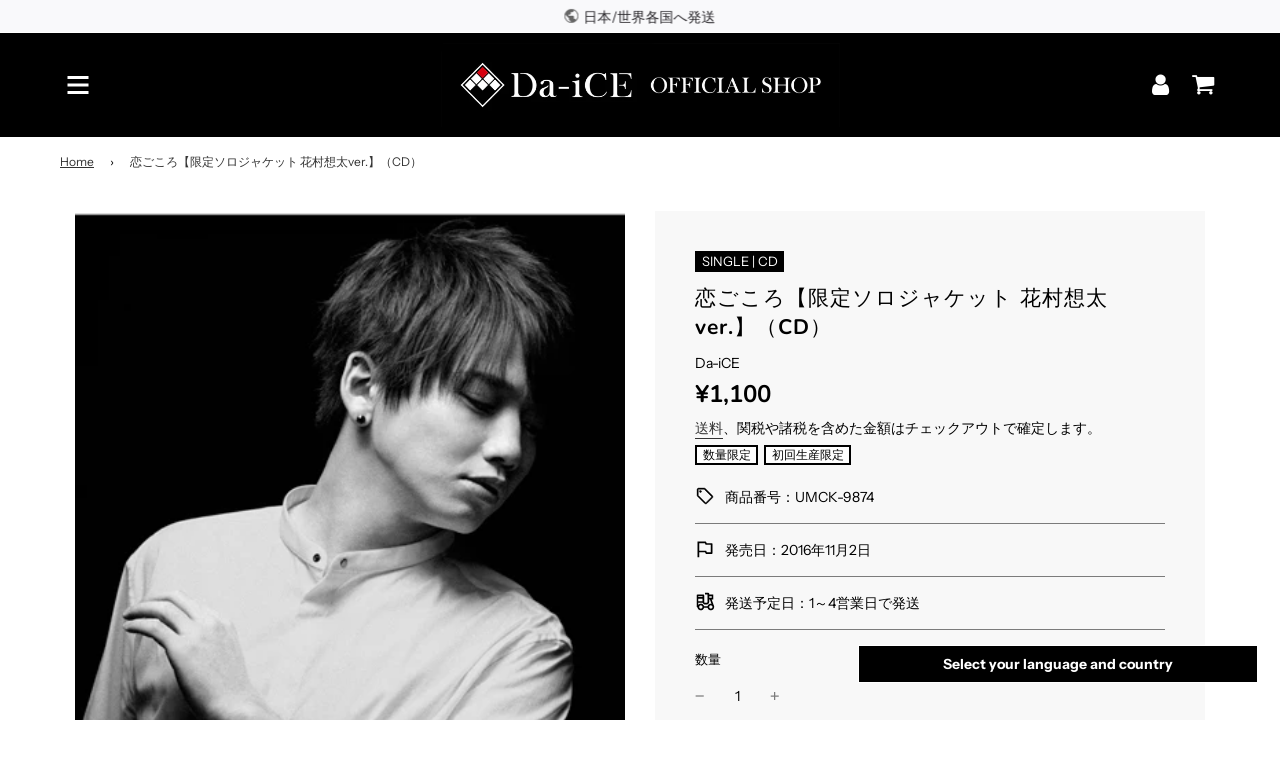

--- FILE ---
content_type: text/html; charset=utf-8
request_url: https://shop.da-ice.jp/products/umck-9874
body_size: 44554
content:
<!doctype html>
<html class="no-js" lang="ja">
<head>
  <!-- Basic page needs ================================================== -->
  <meta charset="utf-8"><meta http-equiv="X-UA-Compatible" content="IE=edge">

  <link rel="preconnect" href="https://cdn.shopify.com" crossorigin><link rel="preconnect" href="https://fonts.shopifycdn.com" crossorigin><link rel="preload" href="//shop.da-ice.jp/cdn/shop/t/42/assets/theme.min.css?v=45695493611628746031763159624" as="style" />
  <link rel="preload" href="//shop.da-ice.jp/cdn/shop/t/42/assets/font-awesome.min.css?v=87646206075450874021763159622" as="style" onload="this.onload=null;this.rel='stylesheet'"/>
  <link rel="preload" href="//shop.da-ice.jp/cdn/shop/t/42/assets/swiper.min.css?v=88091268259482038431763159621" as="style" onload="this.onload=null;this.rel='stylesheet'"/>
  <link rel="preload" href="//shop.da-ice.jp/cdn/shop/t/42/assets/custom.css?v=128483781474218368731763159622" as="style" onload="this.onload=null;this.rel='stylesheet'"/>
  
  <script src="//shop.da-ice.jp/cdn/shop/t/42/assets/custom.js?v=49065566112204318581763159622" defer="defer"></script>

  
  	<link rel="preload" href="//shop.da-ice.jp/cdn/shop/t/42/assets/animate.min.css?v=68297775102622399721763159621" as="style" onload="this.onload=null;this.rel='stylesheet'"/>
  

  

  
    <link rel="shortcut icon" href="//shop.da-ice.jp/cdn/shop/files/favicon-32x32_180x180_crop_center.png?v=1682562401" type="image/png">
    <link rel="apple-touch-icon" sizes="180x180" href="//shop.da-ice.jp/cdn/shop/files/favicon-32x32_180x180_crop_center.png?v=1682562401">
    <link rel="apple-touch-icon-precomposed" sizes="180x180" href="//shop.da-ice.jp/cdn/shop/files/favicon-32x32_180x180_crop_center.png?v=1682562401">
    <link rel="icon" type="image/png" sizes="32x32" href="//shop.da-ice.jp/cdn/shop/files/favicon-32x32_32x32_crop_center.png?v=1682562401">
    <link rel="icon" type="image/png" sizes="194x194" href="//shop.da-ice.jp/cdn/shop/files/favicon-32x32_194x194_crop_center.png?v=1682562401">
    <link rel="icon" type="image/png" sizes="192x192" href="//shop.da-ice.jp/cdn/shop/files/favicon-32x32_192x192_crop_center.png?v=1682562401">
    <link rel="icon" type="image/png" sizes="16x16" href="//shop.da-ice.jp/cdn/shop/files/favicon-32x32_16x16_crop_center.png?v=1682562401">
  
<link rel="preload" as="font" href="//shop.da-ice.jp/cdn/fonts/nunito/nunito_n7.37cf9b8cf43b3322f7e6e13ad2aad62ab5dc9109.woff2" type="font/woff2" crossorigin><link rel="preload" as="font" href="//shop.da-ice.jp/cdn/fonts/instrument_sans/instrumentsans_n4.db86542ae5e1596dbdb28c279ae6c2086c4c5bfa.woff2" type="font/woff2" crossorigin><link rel="preload" as="font" href="//shop.da-ice.jp/cdn/fonts/nunito/nunito_n7.37cf9b8cf43b3322f7e6e13ad2aad62ab5dc9109.woff2" type="font/woff2" crossorigin><!-- Title and description ================================================== -->
  <title>
    恋ごころ【限定ソロジャケット 花村想太ver.】（CD） &ndash; Da-iCE OFFICIAL SHOP
  </title>

  
    <meta name="description" content="“好きで　好きで　君が好きで　張り裂けそうな　恋ごころ”Da-iCE 10th single「恋ごころ」は、4th single「もう一度だけ」以来、約2年振りのバラードシングル。">
  

  <!-- Helpers ================================================== -->
  <!-- /snippets/social-meta-tags.liquid -->


<meta property="og:site_name" content="Da-iCE OFFICIAL SHOP">
<meta property="og:url" content="https://shop.da-ice.jp/products/umck-9874">
<meta property="og:title" content="恋ごころ【限定ソロジャケット 花村想太ver.】（CD）">
<meta property="og:type" content="product">
<meta property="og:description" content="“好きで　好きで　君が好きで　張り裂けそうな　恋ごころ”Da-iCE 10th single「恋ごころ」は、4th single「もう一度だけ」以来、約2年振りのバラードシングル。">

  <meta property="og:price:amount" content="1,100">
  <meta property="og:price:currency" content="JPY">

<meta property="og:image" content="http://shop.da-ice.jp/cdn/shop/files/UMCK-9874_t_01_400_1200x1200.jpg?v=1749817513">
<meta property="og:image:alt" content="恋ごころ【限定ソロジャケット 花村想太ver.】（CD）">
<meta property="og:image:secure_url" content="https://shop.da-ice.jp/cdn/shop/files/UMCK-9874_t_01_400_1200x1200.jpg?v=1749817513">


  <meta name="twitter:site" content="@">

<meta name="twitter:card" content="summary_large_image">
<meta name="twitter:title" content="恋ごころ【限定ソロジャケット 花村想太ver.】（CD）">
<meta name="twitter:description" content="“好きで　好きで　君が好きで　張り裂けそうな　恋ごころ”Da-iCE 10th single「恋ごころ」は、4th single「もう一度だけ」以来、約2年振りのバラードシングル。">

  <link rel="canonical" href="https://shop.da-ice.jp/products/umck-9874"/>
  <meta name="viewport" content="width=device-width, initial-scale=1, shrink-to-fit=no">
  <meta name="theme-color" content="#333333">

  <!-- CSS ================================================== -->
  <style>
/*============================================================================
  #Typography
==============================================================================*/





@font-face {
  font-family: Nunito;
  font-weight: 700;
  font-style: normal;
  font-display: swap;
  src: url("//shop.da-ice.jp/cdn/fonts/nunito/nunito_n7.37cf9b8cf43b3322f7e6e13ad2aad62ab5dc9109.woff2") format("woff2"),
       url("//shop.da-ice.jp/cdn/fonts/nunito/nunito_n7.45cfcfadc6630011252d54d5f5a2c7c98f60d5de.woff") format("woff");
}

@font-face {
  font-family: "Instrument Sans";
  font-weight: 400;
  font-style: normal;
  font-display: swap;
  src: url("//shop.da-ice.jp/cdn/fonts/instrument_sans/instrumentsans_n4.db86542ae5e1596dbdb28c279ae6c2086c4c5bfa.woff2") format("woff2"),
       url("//shop.da-ice.jp/cdn/fonts/instrument_sans/instrumentsans_n4.510f1b081e58d08c30978f465518799851ef6d8b.woff") format("woff");
}

@font-face {
  font-family: Nunito;
  font-weight: 700;
  font-style: normal;
  font-display: swap;
  src: url("//shop.da-ice.jp/cdn/fonts/nunito/nunito_n7.37cf9b8cf43b3322f7e6e13ad2aad62ab5dc9109.woff2") format("woff2"),
       url("//shop.da-ice.jp/cdn/fonts/nunito/nunito_n7.45cfcfadc6630011252d54d5f5a2c7c98f60d5de.woff") format("woff");
}


  @font-face {
  font-family: Nunito;
  font-weight: 900;
  font-style: normal;
  font-display: swap;
  src: url("//shop.da-ice.jp/cdn/fonts/nunito/nunito_n9.29703ebe5c8d8fa1bc7f2dcb872bdf16cf7ff465.woff2") format("woff2"),
       url("//shop.da-ice.jp/cdn/fonts/nunito/nunito_n9.37c60d6be0d57e3635735f5fdd179e5283d59f56.woff") format("woff");
}




  @font-face {
  font-family: "Instrument Sans";
  font-weight: 700;
  font-style: normal;
  font-display: swap;
  src: url("//shop.da-ice.jp/cdn/fonts/instrument_sans/instrumentsans_n7.e4ad9032e203f9a0977786c356573ced65a7419a.woff2") format("woff2"),
       url("//shop.da-ice.jp/cdn/fonts/instrument_sans/instrumentsans_n7.b9e40f166fb7639074ba34738101a9d2990bb41a.woff") format("woff");
}




  @font-face {
  font-family: "Instrument Sans";
  font-weight: 400;
  font-style: italic;
  font-display: swap;
  src: url("//shop.da-ice.jp/cdn/fonts/instrument_sans/instrumentsans_i4.028d3c3cd8d085648c808ceb20cd2fd1eb3560e5.woff2") format("woff2"),
       url("//shop.da-ice.jp/cdn/fonts/instrument_sans/instrumentsans_i4.7e90d82df8dee29a99237cd19cc529d2206706a2.woff") format("woff");
}




  @font-face {
  font-family: "Instrument Sans";
  font-weight: 700;
  font-style: italic;
  font-display: swap;
  src: url("//shop.da-ice.jp/cdn/fonts/instrument_sans/instrumentsans_i7.d6063bb5d8f9cbf96eace9e8801697c54f363c6a.woff2") format("woff2"),
       url("//shop.da-ice.jp/cdn/fonts/instrument_sans/instrumentsans_i7.ce33afe63f8198a3ac4261b826b560103542cd36.woff") format("woff");
}



/*============================================================================
  #General Variables
==============================================================================*/

:root {

  --font-weight-normal: 400;
  --font-weight-bold: 700;
  --font-weight-header-bold: 900;

  --header-font-stack: Nunito, sans-serif;
  --header-font-weight: 700;
  --header-font-style: normal;
  --header-text-size: 22;
  --header-text-size-px: 22px;

  --header-font-case: normal;
  --header-font-size: 14;
  --header-font-size-px: 14px;

  --heading-spacing: 1px;
  --heading-font-case: normal;
  --heading-font-stack: FontDrop;

  --body-font-stack: "Instrument Sans", sans-serif;
  --body-font-weight: 400;
  --body-font-style: normal;

  --navigation-font-stack: Nunito, sans-serif;
  --navigation-font-weight: 700;
  --navigation-font-style: normal;

  --base-font-size-int: 14;
  --base-font-size: 14px;

  --body-font-size-12-to-em: 0.86em;
  --body-font-size-14-to-em: 1.0em;
  --body-font-size-16-to-em: 1.14em;
  --body-font-size-18-to-em: 1.29em;
  --body-font-size-20-to-em: 1.43em;
  --body-font-size-22-to-em: 1.57em;
  --body-font-size-24-to-em: 1.71em;
  --body-font-size-28-to-em: 2.0em;
  --body-font-size-36-to-em: 2.57em;

  --sale-badge-color: #E95050;
  --sold-out-badge-color: #262428;
  --badge-font-color: #ffffff;

  --primary-btn-text-color: #ffffff;
  --primary-btn-bg-color: #262428;
  --primary-btn-bg-color-lighten50: #a6a1aa;
  --primary-btn-bg-color-opacity50: rgba(38, 36, 40, 0.5);
  --primary-btn-bg-hover-color: #d7d7d7;
  --primary-btn-text-hover-color: #262428;

  --button-text-case: none;
  --button-font-size: 14;
  --button-font-size-px: 14px;
  --button-text-spacing-px: 1px;

  --secondary-btn-text-color: #262428;
  --secondary-btn-bg-color: #d7d7d7;
  --secondary-btn-bg-color-lighten: #ffffff;
  --secondary-btn-bg-hover-color: #262428;
  --secondary-btn-bg-text-hover-color: #ffffff;

  

  
    --alt-btn-font-style: normal;
    --alt-btn-font-weight: 400;
    

  --text-color: #000000;
  --text-color-lighten5: #0d0d0d;
  --text-color-lighten70: #b3b3b3;
  --text-color-transparent05: rgba(0, 0, 0, 0.05);
  --text-color-transparent15: rgba(0, 0, 0, 0.15);
  --text-color-transparent5: rgba(0, 0, 0, 0.5);
  --text-color-transparent6: rgba(0, 0, 0, 0.6);
  --text-color-transparent7: rgba(0, 0, 0, 0.7);
  --text-color-transparent8: rgba(0, 0, 0, 0.8);

  --product-page-font-size: 24;
  --product-page-font-size-px: 24px;
  --product-page-text-spacing: 1px;
  --product-page-font-case: normal;

  
    --heading-xl-font-size: 20px;
    --heading-l-font-size: 20px;
    --subheading-font-size: 14px;
  

  
    --small-body-font-size: 12px;
  


  
  --product-page-font-weight: 500;
  

  --link-color: #333333;
  --on-sale-color: #919191;

  --body-color: #ffffff;
  --body-color-darken10: #e6e6e6;
  --body-color-transparent00: rgba(255, 255, 255, 0);
  --body-color-transparent90: rgba(255, 255, 255, 0.9);

  --body-secondary-color: #f8f8f8;
  --body-secondary-color-transparent00: rgba(248, 248, 248, 0);
  --body-secondary-color-darken05: #ebebeb;

  --color-primary-background: #ffffff;
  --color-primary-background-rgb: 255, 255, 255;
  --color-secondary-background: #f8f8f8;

  --cart-background-color: #A7A7A7;

  --border-color: rgba(0, 0, 0, 0.5);
  --border-color-darken10: #000000;

  --header-color: #ffffff;
  --header-color-darken5: #f2f2f2;
  --header-color-lighten5: #ffffff;

  --header-border-color: #ffffff;

  --announcement-text-size: 14px;
  --announcement-text-spacing: 1px;
  --announcement-text-case: none;

  
      --announcement-font-style: normal;
      --announcement-font-weight: 400;
    

  --logo-font-size: 18px;

  --overlay-header-text-color: #262428;
  --nav-text-color: #ffffff;
  --nav-text-hover: #595959;

  --color-scheme-light-background: #F3F3F3;
  --color-scheme-light-background-lighten5: #ffffff;
  --color-scheme-light-text: #414141;
  --color-scheme-light-text-transparent60: rgba(65, 65, 65, 0.6);

  --color-scheme-feature-background: #717171;
  --color-scheme-feature-background-lighten5: #7e7e7e;
  --color-scheme-feature-text: #ffffff;
  --color-scheme-feature-text-transparent60: rgba(255, 255, 255, 0.6);

  --homepage-sections-accent-secondary-color-transparent60: rgba(255, 255, 255, 0.6);

  --color-scheme-dark-background: #262428;
  --color-scheme-dark-text: #ffffff;
  --color-scheme-dark-text-transparent60: rgba(255, 255, 255, 0.6);

  --filter-bg-color: rgba(0, 0, 0, 0.1);

  --color-footer-bg: #000000;
  --color-footer-bg-darken5: #000000;
  --color-footer-text: #ffffff;
  --color-footer-text-darken10: #e6e6e6;
  --color-footer-border: rgba(255, 255, 255, 0.1);

  --popup-text-color: #262428;
  --popup-text-color-lighten10: #403c43;
  --popup-bg-color: #EFEFEF;

  --menu-drawer-color: #fff;
  --menu-drawer-color-darken5: #f2f2f2;
  --menu-drawer-text-color: #262428;
  --menu-drawer-border-color: rgba(38, 36, 40, 0.1);
  --menu-drawer-text-hover-color: #9f9f9f;

  --cart-drawer-color: #FFFFFF;
  --cart-drawer-text-color: #262428;
  --cart-drawer-text-color-lighten10: #403c43;
  --cart-drawer-border-color: rgba(38, 36, 40, 0.5);

  --fancybox-overlay: url('//shop.da-ice.jp/cdn/shop/t/42/assets/fancybox_overlay.png?v=61793926319831825281763159624');

  /* Shop Pay Installments variables */
  --color-body: #f8f8f8;
  --color-bg: #f8f8f8;
}
</style>

  <style data-shopify>
    *,
    *::before,
    *::after {
      box-sizing: inherit;
    }

    html {
      box-sizing: border-box;
      background-color: var(--body-color);
      height: 100%;
      margin: 0;
    }

    body {
      background-color: var(--body-color);
      min-height: 100%;
      margin: -23px auto 0;
      display: grid;
      grid-template-rows: auto auto 1fr auto;
      grid-template-columns: 100%;
    }

    .sr-only {
      position: absolute;
      width: 1px;
      height: 1px;
      padding: 0;
      margin: -1px;
      overflow: hidden;
      clip: rect(0, 0, 0, 0);
      border: 0;
    }

    .sr-only-focusable:active, .sr-only-focusable:focus {
      position: static;
      width: auto;
      height: auto;
      margin: 0;
      overflow: visible;
      clip: auto;
    }
  </style>

  <!-- Header hook for plugins ================================================== -->
  <script>window.performance && window.performance.mark && window.performance.mark('shopify.content_for_header.start');</script><meta name="facebook-domain-verification" content="amoiwcrfrmu0kpw2r7dgy912lmn1l7">
<meta name="google-site-verification" content="p4snbNC1W3GLWiksJ9wo9fj6TAMoO8Mx2_lqgq2lFA4">
<meta id="shopify-digital-wallet" name="shopify-digital-wallet" content="/58193969302/digital_wallets/dialog">
<meta name="shopify-checkout-api-token" content="1c99c6694932af1e212cbbc487003d12">
<meta id="in-context-paypal-metadata" data-shop-id="58193969302" data-venmo-supported="false" data-environment="production" data-locale="ja_JP" data-paypal-v4="true" data-currency="JPY">
<link rel="alternate" hreflang="x-default" href="https://shop.da-ice.jp/products/umck-9874">
<link rel="alternate" hreflang="ja-JP" href="https://shop.da-ice.jp/products/umck-9874">
<link rel="alternate" hreflang="en-JP" href="https://shop.da-ice.jp/en/products/umck-9874">
<link rel="alternate" hreflang="ko-JP" href="https://shop.da-ice.jp/ko/products/umck-9874">
<link rel="alternate" hreflang="zh-Hans-JP" href="https://shop.da-ice.jp/zh-hans/products/umck-9874">
<link rel="alternate" hreflang="zh-Hant-JP" href="https://shop.da-ice.jp/zh-hant/products/umck-9874">
<link rel="alternate" type="application/json+oembed" href="https://shop.da-ice.jp/products/umck-9874.oembed">
<script async="async" src="/checkouts/internal/preloads.js?locale=ja-JP"></script>
<link rel="preconnect" href="https://shop.app" crossorigin="anonymous">
<script async="async" src="https://shop.app/checkouts/internal/preloads.js?locale=ja-JP&shop_id=58193969302" crossorigin="anonymous"></script>
<script id="apple-pay-shop-capabilities" type="application/json">{"shopId":58193969302,"countryCode":"JP","currencyCode":"JPY","merchantCapabilities":["supports3DS"],"merchantId":"gid:\/\/shopify\/Shop\/58193969302","merchantName":"Da-iCE OFFICIAL SHOP","requiredBillingContactFields":["postalAddress","email","phone"],"requiredShippingContactFields":["postalAddress","email","phone"],"shippingType":"shipping","supportedNetworks":["visa","masterCard","amex","jcb","discover"],"total":{"type":"pending","label":"Da-iCE OFFICIAL SHOP","amount":"1.00"},"shopifyPaymentsEnabled":true,"supportsSubscriptions":true}</script>
<script id="shopify-features" type="application/json">{"accessToken":"1c99c6694932af1e212cbbc487003d12","betas":["rich-media-storefront-analytics"],"domain":"shop.da-ice.jp","predictiveSearch":false,"shopId":58193969302,"locale":"ja"}</script>
<script>var Shopify = Shopify || {};
Shopify.shop = "prod-avex-artist3.myshopify.com";
Shopify.locale = "ja";
Shopify.currency = {"active":"JPY","rate":"1.0"};
Shopify.country = "JP";
Shopify.theme = {"name":"【git】Da-iCE_20230915【アンケート機能追加】_森川さん作業用_20251115","id":146887442582,"schema_name":"Flow","schema_version":"33.0.0","theme_store_id":null,"role":"main"};
Shopify.theme.handle = "null";
Shopify.theme.style = {"id":null,"handle":null};
Shopify.cdnHost = "shop.da-ice.jp/cdn";
Shopify.routes = Shopify.routes || {};
Shopify.routes.root = "/";</script>
<script type="module">!function(o){(o.Shopify=o.Shopify||{}).modules=!0}(window);</script>
<script>!function(o){function n(){var o=[];function n(){o.push(Array.prototype.slice.apply(arguments))}return n.q=o,n}var t=o.Shopify=o.Shopify||{};t.loadFeatures=n(),t.autoloadFeatures=n()}(window);</script>
<script>
  window.ShopifyPay = window.ShopifyPay || {};
  window.ShopifyPay.apiHost = "shop.app\/pay";
  window.ShopifyPay.redirectState = null;
</script>
<script id="shop-js-analytics" type="application/json">{"pageType":"product"}</script>
<script defer="defer" async type="module" src="//shop.da-ice.jp/cdn/shopifycloud/shop-js/modules/v2/client.init-shop-cart-sync_Cun6Ba8E.ja.esm.js"></script>
<script defer="defer" async type="module" src="//shop.da-ice.jp/cdn/shopifycloud/shop-js/modules/v2/chunk.common_DGWubyOB.esm.js"></script>
<script type="module">
  await import("//shop.da-ice.jp/cdn/shopifycloud/shop-js/modules/v2/client.init-shop-cart-sync_Cun6Ba8E.ja.esm.js");
await import("//shop.da-ice.jp/cdn/shopifycloud/shop-js/modules/v2/chunk.common_DGWubyOB.esm.js");

  window.Shopify.SignInWithShop?.initShopCartSync?.({"fedCMEnabled":true,"windoidEnabled":true});

</script>
<script>
  window.Shopify = window.Shopify || {};
  if (!window.Shopify.featureAssets) window.Shopify.featureAssets = {};
  window.Shopify.featureAssets['shop-js'] = {"shop-cart-sync":["modules/v2/client.shop-cart-sync_kpadWrR6.ja.esm.js","modules/v2/chunk.common_DGWubyOB.esm.js"],"init-fed-cm":["modules/v2/client.init-fed-cm_deEwcgdG.ja.esm.js","modules/v2/chunk.common_DGWubyOB.esm.js"],"shop-button":["modules/v2/client.shop-button_Bgl7Akkx.ja.esm.js","modules/v2/chunk.common_DGWubyOB.esm.js"],"shop-cash-offers":["modules/v2/client.shop-cash-offers_CGfJizyJ.ja.esm.js","modules/v2/chunk.common_DGWubyOB.esm.js","modules/v2/chunk.modal_Ba7vk6QP.esm.js"],"init-windoid":["modules/v2/client.init-windoid_DLaIoEuB.ja.esm.js","modules/v2/chunk.common_DGWubyOB.esm.js"],"shop-toast-manager":["modules/v2/client.shop-toast-manager_BZdAlEPY.ja.esm.js","modules/v2/chunk.common_DGWubyOB.esm.js"],"init-shop-email-lookup-coordinator":["modules/v2/client.init-shop-email-lookup-coordinator_BxGPdBrh.ja.esm.js","modules/v2/chunk.common_DGWubyOB.esm.js"],"init-shop-cart-sync":["modules/v2/client.init-shop-cart-sync_Cun6Ba8E.ja.esm.js","modules/v2/chunk.common_DGWubyOB.esm.js"],"avatar":["modules/v2/client.avatar_BTnouDA3.ja.esm.js"],"pay-button":["modules/v2/client.pay-button_iRJggQYg.ja.esm.js","modules/v2/chunk.common_DGWubyOB.esm.js"],"init-customer-accounts":["modules/v2/client.init-customer-accounts_BbQrQ-BF.ja.esm.js","modules/v2/client.shop-login-button_CXxZBmJa.ja.esm.js","modules/v2/chunk.common_DGWubyOB.esm.js","modules/v2/chunk.modal_Ba7vk6QP.esm.js"],"init-shop-for-new-customer-accounts":["modules/v2/client.init-shop-for-new-customer-accounts_48e-446J.ja.esm.js","modules/v2/client.shop-login-button_CXxZBmJa.ja.esm.js","modules/v2/chunk.common_DGWubyOB.esm.js","modules/v2/chunk.modal_Ba7vk6QP.esm.js"],"shop-login-button":["modules/v2/client.shop-login-button_CXxZBmJa.ja.esm.js","modules/v2/chunk.common_DGWubyOB.esm.js","modules/v2/chunk.modal_Ba7vk6QP.esm.js"],"init-customer-accounts-sign-up":["modules/v2/client.init-customer-accounts-sign-up_Bb65hYMR.ja.esm.js","modules/v2/client.shop-login-button_CXxZBmJa.ja.esm.js","modules/v2/chunk.common_DGWubyOB.esm.js","modules/v2/chunk.modal_Ba7vk6QP.esm.js"],"shop-follow-button":["modules/v2/client.shop-follow-button_BO2OQvUT.ja.esm.js","modules/v2/chunk.common_DGWubyOB.esm.js","modules/v2/chunk.modal_Ba7vk6QP.esm.js"],"checkout-modal":["modules/v2/client.checkout-modal__QRFVvMA.ja.esm.js","modules/v2/chunk.common_DGWubyOB.esm.js","modules/v2/chunk.modal_Ba7vk6QP.esm.js"],"lead-capture":["modules/v2/client.lead-capture_Be4qr8sG.ja.esm.js","modules/v2/chunk.common_DGWubyOB.esm.js","modules/v2/chunk.modal_Ba7vk6QP.esm.js"],"shop-login":["modules/v2/client.shop-login_BCaq99Td.ja.esm.js","modules/v2/chunk.common_DGWubyOB.esm.js","modules/v2/chunk.modal_Ba7vk6QP.esm.js"],"payment-terms":["modules/v2/client.payment-terms_C-1Cu6jg.ja.esm.js","modules/v2/chunk.common_DGWubyOB.esm.js","modules/v2/chunk.modal_Ba7vk6QP.esm.js"]};
</script>
<script>(function() {
  var isLoaded = false;
  function asyncLoad() {
    if (isLoaded) return;
    isLoaded = true;
    var urls = ["https:\/\/crossborder-integration.global-e.com\/resources\/js\/app?shop=prod-avex-artist3.myshopify.com","\/\/cdn.shopify.com\/proxy\/6bb4e0dee3ddf1c14490a3b27cbddf24cf547591fa53fe770421ae3c0657b640\/web.global-e.com\/merchant\/storefrontattributes?merchantid=60000276\u0026shop=prod-avex-artist3.myshopify.com\u0026sp-cache-control=cHVibGljLCBtYXgtYWdlPTkwMA"];
    for (var i = 0; i < urls.length; i++) {
      var s = document.createElement('script');
      s.type = 'text/javascript';
      s.async = true;
      s.src = urls[i];
      var x = document.getElementsByTagName('script')[0];
      x.parentNode.insertBefore(s, x);
    }
  };
  if(window.attachEvent) {
    window.attachEvent('onload', asyncLoad);
  } else {
    window.addEventListener('load', asyncLoad, false);
  }
})();</script>
<script id="__st">var __st={"a":58193969302,"offset":32400,"reqid":"c9c59bbe-de50-43f7-844c-7224fa61e06f-1768754228","pageurl":"shop.da-ice.jp\/products\/umck-9874","u":"cfe7a8c18829","p":"product","rtyp":"product","rid":7762565955734};</script>
<script>window.ShopifyPaypalV4VisibilityTracking = true;</script>
<script id="captcha-bootstrap">!function(){'use strict';const t='contact',e='account',n='new_comment',o=[[t,t],['blogs',n],['comments',n],[t,'customer']],c=[[e,'customer_login'],[e,'guest_login'],[e,'recover_customer_password'],[e,'create_customer']],r=t=>t.map((([t,e])=>`form[action*='/${t}']:not([data-nocaptcha='true']) input[name='form_type'][value='${e}']`)).join(','),a=t=>()=>t?[...document.querySelectorAll(t)].map((t=>t.form)):[];function s(){const t=[...o],e=r(t);return a(e)}const i='password',u='form_key',d=['recaptcha-v3-token','g-recaptcha-response','h-captcha-response',i],f=()=>{try{return window.sessionStorage}catch{return}},m='__shopify_v',_=t=>t.elements[u];function p(t,e,n=!1){try{const o=window.sessionStorage,c=JSON.parse(o.getItem(e)),{data:r}=function(t){const{data:e,action:n}=t;return t[m]||n?{data:e,action:n}:{data:t,action:n}}(c);for(const[e,n]of Object.entries(r))t.elements[e]&&(t.elements[e].value=n);n&&o.removeItem(e)}catch(o){console.error('form repopulation failed',{error:o})}}const l='form_type',E='cptcha';function T(t){t.dataset[E]=!0}const w=window,h=w.document,L='Shopify',v='ce_forms',y='captcha';let A=!1;((t,e)=>{const n=(g='f06e6c50-85a8-45c8-87d0-21a2b65856fe',I='https://cdn.shopify.com/shopifycloud/storefront-forms-hcaptcha/ce_storefront_forms_captcha_hcaptcha.v1.5.2.iife.js',D={infoText:'hCaptchaによる保護',privacyText:'プライバシー',termsText:'利用規約'},(t,e,n)=>{const o=w[L][v],c=o.bindForm;if(c)return c(t,g,e,D).then(n);var r;o.q.push([[t,g,e,D],n]),r=I,A||(h.body.append(Object.assign(h.createElement('script'),{id:'captcha-provider',async:!0,src:r})),A=!0)});var g,I,D;w[L]=w[L]||{},w[L][v]=w[L][v]||{},w[L][v].q=[],w[L][y]=w[L][y]||{},w[L][y].protect=function(t,e){n(t,void 0,e),T(t)},Object.freeze(w[L][y]),function(t,e,n,w,h,L){const[v,y,A,g]=function(t,e,n){const i=e?o:[],u=t?c:[],d=[...i,...u],f=r(d),m=r(i),_=r(d.filter((([t,e])=>n.includes(e))));return[a(f),a(m),a(_),s()]}(w,h,L),I=t=>{const e=t.target;return e instanceof HTMLFormElement?e:e&&e.form},D=t=>v().includes(t);t.addEventListener('submit',(t=>{const e=I(t);if(!e)return;const n=D(e)&&!e.dataset.hcaptchaBound&&!e.dataset.recaptchaBound,o=_(e),c=g().includes(e)&&(!o||!o.value);(n||c)&&t.preventDefault(),c&&!n&&(function(t){try{if(!f())return;!function(t){const e=f();if(!e)return;const n=_(t);if(!n)return;const o=n.value;o&&e.removeItem(o)}(t);const e=Array.from(Array(32),(()=>Math.random().toString(36)[2])).join('');!function(t,e){_(t)||t.append(Object.assign(document.createElement('input'),{type:'hidden',name:u})),t.elements[u].value=e}(t,e),function(t,e){const n=f();if(!n)return;const o=[...t.querySelectorAll(`input[type='${i}']`)].map((({name:t})=>t)),c=[...d,...o],r={};for(const[a,s]of new FormData(t).entries())c.includes(a)||(r[a]=s);n.setItem(e,JSON.stringify({[m]:1,action:t.action,data:r}))}(t,e)}catch(e){console.error('failed to persist form',e)}}(e),e.submit())}));const S=(t,e)=>{t&&!t.dataset[E]&&(n(t,e.some((e=>e===t))),T(t))};for(const o of['focusin','change'])t.addEventListener(o,(t=>{const e=I(t);D(e)&&S(e,y())}));const B=e.get('form_key'),M=e.get(l),P=B&&M;t.addEventListener('DOMContentLoaded',(()=>{const t=y();if(P)for(const e of t)e.elements[l].value===M&&p(e,B);[...new Set([...A(),...v().filter((t=>'true'===t.dataset.shopifyCaptcha))])].forEach((e=>S(e,t)))}))}(h,new URLSearchParams(w.location.search),n,t,e,['guest_login'])})(!0,!0)}();</script>
<script integrity="sha256-4kQ18oKyAcykRKYeNunJcIwy7WH5gtpwJnB7kiuLZ1E=" data-source-attribution="shopify.loadfeatures" defer="defer" src="//shop.da-ice.jp/cdn/shopifycloud/storefront/assets/storefront/load_feature-a0a9edcb.js" crossorigin="anonymous"></script>
<script crossorigin="anonymous" defer="defer" src="//shop.da-ice.jp/cdn/shopifycloud/storefront/assets/shopify_pay/storefront-65b4c6d7.js?v=20250812"></script>
<script data-source-attribution="shopify.dynamic_checkout.dynamic.init">var Shopify=Shopify||{};Shopify.PaymentButton=Shopify.PaymentButton||{isStorefrontPortableWallets:!0,init:function(){window.Shopify.PaymentButton.init=function(){};var t=document.createElement("script");t.src="https://shop.da-ice.jp/cdn/shopifycloud/portable-wallets/latest/portable-wallets.ja.js",t.type="module",document.head.appendChild(t)}};
</script>
<script data-source-attribution="shopify.dynamic_checkout.buyer_consent">
  function portableWalletsHideBuyerConsent(e){var t=document.getElementById("shopify-buyer-consent"),n=document.getElementById("shopify-subscription-policy-button");t&&n&&(t.classList.add("hidden"),t.setAttribute("aria-hidden","true"),n.removeEventListener("click",e))}function portableWalletsShowBuyerConsent(e){var t=document.getElementById("shopify-buyer-consent"),n=document.getElementById("shopify-subscription-policy-button");t&&n&&(t.classList.remove("hidden"),t.removeAttribute("aria-hidden"),n.addEventListener("click",e))}window.Shopify?.PaymentButton&&(window.Shopify.PaymentButton.hideBuyerConsent=portableWalletsHideBuyerConsent,window.Shopify.PaymentButton.showBuyerConsent=portableWalletsShowBuyerConsent);
</script>
<script data-source-attribution="shopify.dynamic_checkout.cart.bootstrap">document.addEventListener("DOMContentLoaded",(function(){function t(){return document.querySelector("shopify-accelerated-checkout-cart, shopify-accelerated-checkout")}if(t())Shopify.PaymentButton.init();else{new MutationObserver((function(e,n){t()&&(Shopify.PaymentButton.init(),n.disconnect())})).observe(document.body,{childList:!0,subtree:!0})}}));
</script>
<script id='scb4127' type='text/javascript' async='' src='https://shop.da-ice.jp/cdn/shopifycloud/privacy-banner/storefront-banner.js'></script><link id="shopify-accelerated-checkout-styles" rel="stylesheet" media="screen" href="https://shop.da-ice.jp/cdn/shopifycloud/portable-wallets/latest/accelerated-checkout-backwards-compat.css" crossorigin="anonymous">
<style id="shopify-accelerated-checkout-cart">
        #shopify-buyer-consent {
  margin-top: 1em;
  display: inline-block;
  width: 100%;
}

#shopify-buyer-consent.hidden {
  display: none;
}

#shopify-subscription-policy-button {
  background: none;
  border: none;
  padding: 0;
  text-decoration: underline;
  font-size: inherit;
  cursor: pointer;
}

#shopify-subscription-policy-button::before {
  box-shadow: none;
}

      </style>

<script>window.performance && window.performance.mark && window.performance.mark('shopify.content_for_header.end');</script>

  <script type="text/javascript">
		window.wetheme = {
			name: 'Flow',
			webcomponentRegistry: {
        registry: {},
				checkScriptLoaded: function(key) {
					return window.wetheme.webcomponentRegistry.registry[key] ? true : false
				},
        register: function(registration) {
            if(!window.wetheme.webcomponentRegistry.checkScriptLoaded(registration.key)) {
              window.wetheme.webcomponentRegistry.registry[registration.key] = registration
            }
        }
      }
    };
	</script>

  

  

  <!-- 20230420 change line -->
  <script src="https://code.jquery.com/jquery-3.3.1.min.js"></script>
  
  <script>document.documentElement.className = document.documentElement.className.replace('no-js', 'js');</script>



<script>
  var shopDomain = document.domain;
  var permanentDomain = "prod-avex-artist3.myshopify.com";

  if ( location.href.indexOf('pages/callback_page') == -1) {
      var route_url = "/";
      localStorage.setItem('tci_route_url', route_url);
  }

  window.addEventListener('DOMContentLoaded', function() {
    var anchorLink = document.getElementsByName('fc-login-btn');
    anchorLink.forEach(function(target) {
      if(typeof setProductHandle == 'function'){target.addEventListener('click', setProductHandle);if(!target.id.includes('_')){
            var settingId = target.id.replace(/[^0-9]/g, '');
            target.href = 'https://verify.avex-shop.jp/fc_auth/redirect?shop_domain=' + shopDomain + '&permanent_domain=' + permanentDomain + '&setting_id=' + settingId;
          }
      }
    });
  })
</script>
<script>
var dataLayer = dataLayer || [];
dataLayer.push({
    'customerHasAccount': '',
    'customerId': '',
    'customerOrderCount': '',
    'customerLastOrderCreatedAt': '',
});
</script><!-- BEGIN app block: shopify://apps/langshop/blocks/sdk/84899e01-2b29-42af-99d6-46d16daa2111 --><!-- BEGIN app snippet: config --><script type="text/javascript">
    /** Workaround for backward compatibility with old versions of localized themes */
    if (window.LangShopConfig && window.LangShopConfig.themeDynamics && window.LangShopConfig.themeDynamics.length) {
        themeDynamics = window.LangShopConfig.themeDynamics;
    } else {
        themeDynamics = [];
    }

    window.LangShopConfig = {
    "currentLanguage": "ja",
    "currentCurrency": "jpy",
    "currentCountry": "JP",
    "shopifyLocales": [{"code":"ja","name":"日本語","endonym_name":"日本語","rootUrl":"\/"},{"code":"en","name":"英語","endonym_name":"English","rootUrl":"\/en"},{"code":"ko","name":"韓国語","endonym_name":"한국어","rootUrl":"\/ko"},{"code":"zh-CN","name":"中国語 (簡体字)","endonym_name":"简体中文","rootUrl":"\/zh-hans"},{"code":"zh-TW","name":"中国語 (繁体字)","endonym_name":"繁體中文","rootUrl":"\/zh-hant"}    ],
    "shopifyCountries": [{"code":"IS","name":"アイスランド", "currency":"ISK"},{"code":"IE","name":"アイルランド", "currency":"EUR"},{"code":"AC","name":"アセンション島", "currency":"JPY"},{"code":"AZ","name":"アゼルバイジャン", "currency":"AZN"},{"code":"AF","name":"アフガニスタン", "currency":"JPY"},{"code":"US","name":"アメリカ合衆国", "currency":"USD"},{"code":"AE","name":"アラブ首長国連邦", "currency":"AED"},{"code":"DZ","name":"アルジェリア", "currency":"DZD"},{"code":"AR","name":"アルゼンチン", "currency":"ARS"},{"code":"AW","name":"アルバ", "currency":"AWG"},{"code":"AL","name":"アルバニア", "currency":"ALL"},{"code":"AM","name":"アルメニア", "currency":"AMD"},{"code":"AI","name":"アンギラ", "currency":"XCD"},{"code":"AO","name":"アンゴラ", "currency":"AOA"},{"code":"AG","name":"アンティグア・バーブーダ", "currency":"XCD"},{"code":"AD","name":"アンドラ", "currency":"EUR"},{"code":"YE","name":"イエメン", "currency":"JPY"},{"code":"GB","name":"イギリス", "currency":"GBP"},{"code":"IL","name":"イスラエル", "currency":"ILS"},{"code":"IT","name":"イタリア", "currency":"EUR"},{"code":"IQ","name":"イラク", "currency":"JPY"},{"code":"IN","name":"インド", "currency":"INR"},{"code":"ID","name":"インドネシア", "currency":"IDR"},{"code":"WF","name":"ウォリス・フツナ", "currency":"XPF"},{"code":"UG","name":"ウガンダ", "currency":"UGX"},{"code":"UZ","name":"ウズベキスタン", "currency":"UZS"},{"code":"UY","name":"ウルグアイ", "currency":"UYU"},{"code":"EC","name":"エクアドル", "currency":"USD"},{"code":"EG","name":"エジプト", "currency":"EGP"},{"code":"EE","name":"エストニア", "currency":"EUR"},{"code":"SZ","name":"エスワティニ", "currency":"SZL"},{"code":"ET","name":"エチオピア", "currency":"ETB"},{"code":"ER","name":"エリトリア", "currency":"JPY"},{"code":"SV","name":"エルサルバドル", "currency":"USD"},{"code":"OM","name":"オマーン", "currency":"USD"},{"code":"NL","name":"オランダ", "currency":"EUR"},{"code":"BQ","name":"オランダ領カリブ", "currency":"JPY"},{"code":"AU","name":"オーストラリア", "currency":"AUD"},{"code":"AT","name":"オーストリア", "currency":"EUR"},{"code":"AX","name":"オーランド諸島", "currency":"JPY"},{"code":"KZ","name":"カザフスタン", "currency":"KZT"},{"code":"QA","name":"カタール", "currency":"QAR"},{"code":"CA","name":"カナダ", "currency":"CAD"},{"code":"CM","name":"カメルーン", "currency":"XAF"},{"code":"KH","name":"カンボジア", "currency":"KHR"},{"code":"CV","name":"カーボベルデ", "currency":"CVE"},{"code":"GY","name":"ガイアナ", "currency":"GYD"},{"code":"GA","name":"ガボン", "currency":"USD"},{"code":"GM","name":"ガンビア", "currency":"GMD"},{"code":"GH","name":"ガーナ", "currency":"USD"},{"code":"GG","name":"ガーンジー", "currency":"GBP"},{"code":"CY","name":"キプロス", "currency":"EUR"},{"code":"CW","name":"キュラソー", "currency":"USD"},{"code":"KI","name":"キリバス", "currency":"USD"},{"code":"KG","name":"キルギス", "currency":"KGS"},{"code":"GN","name":"ギニア", "currency":"GNF"},{"code":"GW","name":"ギニアビサウ", "currency":"XOF"},{"code":"GR","name":"ギリシャ", "currency":"EUR"},{"code":"KW","name":"クウェート", "currency":"USD"},{"code":"CK","name":"クック諸島", "currency":"NZD"},{"code":"CX","name":"クリスマス島", "currency":"JPY"},{"code":"HR","name":"クロアチア", "currency":"EUR"},{"code":"GT","name":"グアテマラ", "currency":"GTQ"},{"code":"GP","name":"グアドループ", "currency":"EUR"},{"code":"GL","name":"グリーンランド", "currency":"DKK"},{"code":"GD","name":"グレナダ", "currency":"XCD"},{"code":"KY","name":"ケイマン諸島", "currency":"KYD"},{"code":"KE","name":"ケニア", "currency":"KES"},{"code":"CC","name":"ココス(キーリング)諸島", "currency":"JPY"},{"code":"CR","name":"コスタリカ", "currency":"CRC"},{"code":"XK","name":"コソボ", "currency":"JPY"},{"code":"KM","name":"コモロ", "currency":"KMF"},{"code":"CO","name":"コロンビア", "currency":"COP"},{"code":"CG","name":"コンゴ共和国(ブラザビル)", "currency":"XAF"},{"code":"CD","name":"コンゴ民主共和国(キンシャサ)", "currency":"JPY"},{"code":"CI","name":"コートジボワール", "currency":"XOF"},{"code":"SA","name":"サウジアラビア", "currency":"SAR"},{"code":"GS","name":"サウスジョージア・サウスサンドウィッチ諸島", "currency":"JPY"},{"code":"WS","name":"サモア", "currency":"WST"},{"code":"ST","name":"サントメ・プリンシペ", "currency":"STD"},{"code":"PM","name":"サンピエール島・ミクロン島", "currency":"JPY"},{"code":"SM","name":"サンマリノ", "currency":"EUR"},{"code":"BL","name":"サン・バルテルミー", "currency":"EUR"},{"code":"MF","name":"サン・マルタン", "currency":"EUR"},{"code":"ZM","name":"ザンビア", "currency":"ZMW"},{"code":"SL","name":"シエラレオネ", "currency":"SLL"},{"code":"SG","name":"シンガポール", "currency":"SGD"},{"code":"SX","name":"シント・マールテン", "currency":"USD"},{"code":"DJ","name":"ジブチ", "currency":"DJF"},{"code":"GI","name":"ジブラルタル", "currency":"GBP"},{"code":"JM","name":"ジャマイカ", "currency":"JMD"},{"code":"JE","name":"ジャージー", "currency":"GBP"},{"code":"GE","name":"ジョージア", "currency":"GEL"},{"code":"ZW","name":"ジンバブエ", "currency":"USD"},{"code":"CH","name":"スイス", "currency":"CHF"},{"code":"SE","name":"スウェーデン", "currency":"SEK"},{"code":"SJ","name":"スバールバル諸島・ヤンマイエン島", "currency":"JPY"},{"code":"ES","name":"スペイン", "currency":"EUR"},{"code":"SR","name":"スリナム", "currency":"SRD"},{"code":"LK","name":"スリランカ", "currency":"LKR"},{"code":"SK","name":"スロバキア", "currency":"EUR"},{"code":"SI","name":"スロベニア", "currency":"EUR"},{"code":"SD","name":"スーダン", "currency":"JPY"},{"code":"SN","name":"セネガル", "currency":"XOF"},{"code":"RS","name":"セルビア", "currency":"RSD"},{"code":"KN","name":"セントクリストファー・ネーヴィス", "currency":"XCD"},{"code":"VC","name":"セントビンセント及びグレナディーン諸島", "currency":"XCD"},{"code":"SH","name":"セントヘレナ", "currency":"SHP"},{"code":"LC","name":"セントルシア", "currency":"XCD"},{"code":"SC","name":"セーシェル", "currency":"SCR"},{"code":"SO","name":"ソマリア", "currency":"JPY"},{"code":"SB","name":"ソロモン諸島", "currency":"SBD"},{"code":"TH","name":"タイ", "currency":"THB"},{"code":"TJ","name":"タジキスタン", "currency":"JPY"},{"code":"TZ","name":"タンザニア", "currency":"TZS"},{"code":"TC","name":"タークス・カイコス諸島", "currency":"USD"},{"code":"CZ","name":"チェコ", "currency":"CZK"},{"code":"TD","name":"チャド", "currency":"XAF"},{"code":"TN","name":"チュニジア", "currency":"USD"},{"code":"CL","name":"チリ", "currency":"CLP"},{"code":"TV","name":"ツバル", "currency":"AUD"},{"code":"DK","name":"デンマーク", "currency":"DKK"},{"code":"TK","name":"トケラウ", "currency":"JPY"},{"code":"TA","name":"トリスタン・ダ・クーニャ", "currency":"JPY"},{"code":"TT","name":"トリニダード・トバゴ", "currency":"TTD"},{"code":"TM","name":"トルクメニスタン", "currency":"USD"},{"code":"TO","name":"トンガ", "currency":"TOP"},{"code":"TG","name":"トーゴ", "currency":"XOF"},{"code":"DE","name":"ドイツ", "currency":"EUR"},{"code":"DO","name":"ドミニカ共和国", "currency":"DOP"},{"code":"DM","name":"ドミニカ国", "currency":"XCD"},{"code":"NG","name":"ナイジェリア", "currency":"NGN"},{"code":"NR","name":"ナウル", "currency":"AUD"},{"code":"NA","name":"ナミビア", "currency":"NAD"},{"code":"NU","name":"ニウエ", "currency":"NZD"},{"code":"NI","name":"ニカラグア", "currency":"NIO"},{"code":"NE","name":"ニジェール", "currency":"JPY"},{"code":"NC","name":"ニューカレドニア", "currency":"XPF"},{"code":"NZ","name":"ニュージーランド", "currency":"NZD"},{"code":"NP","name":"ネパール", "currency":"NPR"},{"code":"NO","name":"ノルウェー", "currency":"NOK"},{"code":"NF","name":"ノーフォーク島", "currency":"JPY"},{"code":"HT","name":"ハイチ", "currency":"HTG"},{"code":"HU","name":"ハンガリー", "currency":"HUF"},{"code":"VA","name":"バチカン市国", "currency":"EUR"},{"code":"VU","name":"バヌアツ", "currency":"VUV"},{"code":"BS","name":"バハマ", "currency":"BSD"},{"code":"BM","name":"バミューダ", "currency":"USD"},{"code":"BB","name":"バルバドス", "currency":"BBD"},{"code":"BD","name":"バングラデシュ", "currency":"BDT"},{"code":"BH","name":"バーレーン", "currency":"USD"},{"code":"PK","name":"パキスタン", "currency":"PKR"},{"code":"PA","name":"パナマ", "currency":"USD"},{"code":"PG","name":"パプアニューギニア", "currency":"PGK"},{"code":"PY","name":"パラグアイ", "currency":"PYG"},{"code":"PS","name":"パレスチナ自治区", "currency":"JPY"},{"code":"PN","name":"ピトケアン諸島", "currency":"JPY"},{"code":"FJ","name":"フィジー", "currency":"FJD"},{"code":"PH","name":"フィリピン", "currency":"PHP"},{"code":"FI","name":"フィンランド", "currency":"EUR"},{"code":"FO","name":"フェロー諸島", "currency":"DKK"},{"code":"FK","name":"フォークランド諸島", "currency":"FKP"},{"code":"FR","name":"フランス", "currency":"EUR"},{"code":"BR","name":"ブラジル", "currency":"BRL"},{"code":"BG","name":"ブルガリア", "currency":"EUR"},{"code":"BF","name":"ブルキナファソ", "currency":"XOF"},{"code":"BN","name":"ブルネイ", "currency":"BND"},{"code":"BI","name":"ブルンジ", "currency":"BIF"},{"code":"BT","name":"ブータン", "currency":"USD"},{"code":"BJ","name":"ベナン", "currency":"XOF"},{"code":"VE","name":"ベネズエラ", "currency":"USD"},{"code":"BZ","name":"ベリーズ", "currency":"BZD"},{"code":"BE","name":"ベルギー", "currency":"EUR"},{"code":"PE","name":"ペルー", "currency":"PEN"},{"code":"HN","name":"ホンジュラス", "currency":"HNL"},{"code":"BA","name":"ボスニア・ヘルツェゴビナ", "currency":"BAM"},{"code":"BW","name":"ボツワナ", "currency":"BWP"},{"code":"BO","name":"ボリビア", "currency":"BOB"},{"code":"PT","name":"ポルトガル", "currency":"EUR"},{"code":"PL","name":"ポーランド", "currency":"PLN"},{"code":"MG","name":"マダガスカル", "currency":"USD"},{"code":"YT","name":"マヨット", "currency":"EUR"},{"code":"MW","name":"マラウイ", "currency":"MWK"},{"code":"ML","name":"マリ", "currency":"JPY"},{"code":"MT","name":"マルタ", "currency":"EUR"},{"code":"MQ","name":"マルティニーク", "currency":"EUR"},{"code":"MY","name":"マレーシア", "currency":"MYR"},{"code":"IM","name":"マン島", "currency":"GBP"},{"code":"MM","name":"ミャンマー (ビルマ)", "currency":"JPY"},{"code":"MX","name":"メキシコ", "currency":"MXN"},{"code":"MZ","name":"モザンビーク", "currency":"MZN"},{"code":"MC","name":"モナコ", "currency":"EUR"},{"code":"MV","name":"モルディブ", "currency":"MVR"},{"code":"MD","name":"モルドバ", "currency":"MDL"},{"code":"MA","name":"モロッコ", "currency":"MAD"},{"code":"MN","name":"モンゴル", "currency":"MNT"},{"code":"ME","name":"モンテネグロ", "currency":"EUR"},{"code":"MS","name":"モントセラト", "currency":"XCD"},{"code":"MU","name":"モーリシャス", "currency":"MUR"},{"code":"MR","name":"モーリタニア", "currency":"USD"},{"code":"JO","name":"ヨルダン", "currency":"USD"},{"code":"LA","name":"ラオス", "currency":"LAK"},{"code":"LV","name":"ラトビア", "currency":"EUR"},{"code":"LT","name":"リトアニア", "currency":"EUR"},{"code":"LI","name":"リヒテンシュタイン", "currency":"CHF"},{"code":"LY","name":"リビア", "currency":"JPY"},{"code":"LR","name":"リベリア", "currency":"LRD"},{"code":"LU","name":"ルクセンブルク", "currency":"EUR"},{"code":"RW","name":"ルワンダ", "currency":"RWF"},{"code":"RO","name":"ルーマニア", "currency":"RON"},{"code":"LS","name":"レソト", "currency":"LSL"},{"code":"LB","name":"レバノン", "currency":"LBP"},{"code":"RE","name":"レユニオン", "currency":"EUR"},{"code":"CN","name":"中国", "currency":"CNY"},{"code":"CF","name":"中央アフリカ共和国", "currency":"JPY"},{"code":"MO","name":"中華人民共和国マカオ特別行政区", "currency":"MOP"},{"code":"HK","name":"中華人民共和国香港特別行政区", "currency":"HKD"},{"code":"GF","name":"仏領ギアナ", "currency":"EUR"},{"code":"PF","name":"仏領ポリネシア", "currency":"XPF"},{"code":"TF","name":"仏領極南諸島", "currency":"JPY"},{"code":"MK","name":"北マケドニア", "currency":"MKD"},{"code":"ZA","name":"南アフリカ", "currency":"ZAR"},{"code":"SS","name":"南スーダン", "currency":"JPY"},{"code":"TW","name":"台湾", "currency":"TWD"},{"code":"UM","name":"合衆国領有小離島", "currency":"JPY"},{"code":"JP","name":"日本", "currency":"JPY"},{"code":"TL","name":"東ティモール", "currency":"USD"},{"code":"IO","name":"英領インド洋地域", "currency":"JPY"},{"code":"VG","name":"英領ヴァージン諸島", "currency":"USD"},{"code":"EH","name":"西サハラ", "currency":"JPY"},{"code":"GQ","name":"赤道ギニア", "currency":"XAF"},{"code":"KR","name":"韓国", "currency":"KRW"}    ],
    "shopifyCurrencies": ["AED","ALL","AMD","AOA","ARS","AUD","AWG","AZN","BAM","BBD","BDT","BIF","BND","BOB","BRL","BSD","BWP","BZD","CAD","CHF","CLP","CNY","COP","CRC","CVE","CZK","DJF","DKK","DOP","DZD","EGP","ETB","EUR","FJD","FKP","GBP","GEL","GMD","GNF","GTQ","GYD","HKD","HNL","HTG","HUF","IDR","ILS","INR","ISK","JMD","JPY","KES","KGS","KHR","KMF","KRW","KYD","KZT","LAK","LBP","LKR","LRD","LSL","MAD","MDL","MKD","MNT","MOP","MUR","MVR","MWK","MXN","MYR","MZN","NAD","NGN","NIO","NOK","NPR","NZD","PEN","PGK","PHP","PKR","PLN","PYG","QAR","RON","RSD","RWF","SAR","SBD","SCR","SEK","SGD","SHP","SLL","SRD","STD","SZL","THB","TOP","TTD","TWD","TZS","UGX","USD","UYU","UZS","VUV","WST","XAF","XCD","XOF","XPF","ZAR","ZMW"],
    "originalLanguage": {"code":"ja","alias":null,"title":"Japanese","icon":null,"published":true,"active":false},
    "targetLanguages": [{"code":"en","alias":null,"title":"English","icon":null,"published":true,"active":true},{"code":"ko","alias":null,"title":"Korean","icon":null,"published":true,"active":true},{"code":"zh-CN","alias":null,"title":"Chinese (China)","icon":null,"published":true,"active":true},{"code":"zh-TW","alias":null,"title":"Chinese (Taiwan)","icon":null,"published":true,"active":true}],
    "languagesSwitchers": {"languageCurrency":{"status":"published","desktop":{"isActive":false,"generalCustomize":{"template":0,"displayed":"language-currency","language":"name","languageFlag":true,"currency":"code","currencyFlag":true,"switcher":"floating","position":"bottom-left","verticalSliderValue":15,"verticalSliderDimension":"px","horizontalSliderValue":15,"horizontalSliderDimension":"px"},"advancedCustomize":{"switcherStyle":{"flagRounding":0,"flagRoundingDimension":"px","flagPosition":"left","backgroundColor":"#FFFFFF","padding":{"left":16,"top":14,"right":16,"bottom":14},"paddingDimension":"px","fontSize":18,"fontSizeDimension":"px","fontFamily":"inherit","fontColor":"#202223","borderWidth":0,"borderWidthDimension":"px","borderRadius":0,"borderRadiusDimension":"px","borderColor":"#FFFFFF"},"dropDownStyle":{"backgroundColor":"#FFFFFF","padding":{"left":16,"top":12,"right":16,"bottom":12},"paddingDimension":"px","fontSize":18,"fontSizeDimension":"px","fontFamily":"inherit","fontColor":"#202223","borderWidth":0,"borderWidthDimension":"px","borderRadius":0,"borderRadiusDimension":"px","borderColor":"#FFFFFF"},"arrow":{"size":6,"sizeDimension":"px","color":"#1D1D1D"}}},"mobile":{"isActive":false,"sameAsDesktop":false,"generalCustomize":{"template":0,"displayed":"language-currency","language":"name","languageFlag":true,"currency":"code","currencyFlag":true,"switcher":"floating","position":"top-left","verticalSliderValue":15,"verticalSliderDimension":"px","horizontalSliderValue":15,"horizontalSliderDimension":"px"},"advancedCustomize":{"switcherStyle":{"flagRounding":0,"flagRoundingDimension":"px","flagPosition":"left","backgroundColor":"#FFFFFF","padding":{"left":16,"top":14,"right":16,"bottom":14},"paddingDimension":"px","fontSize":18,"fontSizeDimension":"px","fontFamily":"inherit","fontColor":"#202223","borderWidth":0,"borderWidthDimension":"px","borderRadius":0,"borderRadiusDimension":"px","borderColor":"#FFFFFF"},"dropDownStyle":{"backgroundColor":"#FFFFFF","padding":{"left":16,"top":12,"right":16,"bottom":12},"paddingDimension":"px","fontSize":18,"fontSizeDimension":"px","fontFamily":"inherit","fontColor":"#202223","borderWidth":0,"borderWidthDimension":"px","borderRadius":0,"borderRadiusDimension":"px","borderColor":"#FFFFFF"},"arrow":{"size":6,"sizeDimension":"px","color":"#1D1D1D"}}}},"autoDetection":{"status":"admin-only","alertType":"popup","popupContainer":{"position":"center","backgroundColor":"#FFFFFF","width":700,"widthDimension":"px","padding":{"left":20,"top":20,"right":20,"bottom":20},"paddingDimension":"px","borderWidth":0,"borderWidthDimension":"px","borderRadius":8,"borderRadiusDimension":"px","borderColor":"#FFFFFF","fontSize":18,"fontSizeDimension":"px","fontFamily":"inherit","fontColor":"#202223"},"bannerContainer":{"position":"top","backgroundColor":"#FFFFFF","width":8,"widthDimension":"px","padding":{"left":20,"top":20,"right":20,"bottom":20},"paddingDimension":"px","borderWidth":0,"borderWidthDimension":"px","borderRadius":8,"borderRadiusDimension":"px","borderColor":"#FFFFFF","fontSize":18,"fontSizeDimension":"px","fontFamily":"inherit","fontColor":"#202223"},"selectorContainer":{"backgroundColor":"#FFFFFF","padding":{"left":8,"top":8,"right":8,"bottom":8},"paddingDimension":"px","borderWidth":0,"borderWidthDimension":"px","borderRadius":8,"borderRadiusDimension":"px","borderColor":"#FFFFFF","fontSize":18,"fontSizeDimension":"px","fontFamily":"inherit","fontColor":"#202223"},"button":{"backgroundColor":"#FFFFFF","padding":{"left":8,"top":8,"right":8,"bottom":8},"paddingDimension":"px","borderWidth":0,"borderWidthDimension":"px","borderRadius":8,"borderRadiusDimension":"px","borderColor":"#FFFFFF","fontSize":18,"fontSizeDimension":"px","fontFamily":"inherit","fontColor":"#202223"},"closeIcon":{"size":16,"sizeDimension":"px","color":"#1D1D1D"}}},
    "defaultCurrency": {"code":"jpy","title":"Yen","icon":null,"rate":133.985,"formatWithCurrency":"¥{{amount}} JPY","formatWithoutCurrency":"¥{{amount}}"},
    "targetCurrencies": [],
    "currenciesSwitchers": [{"id":11234937,"title":null,"type":"dropdown","status":"admin-only","display":"all","position":"bottom-left","offset":"10px","shortTitles":false,"isolateStyles":true,"icons":"rounded","sprite":"flags","defaultStyles":true,"devices":{"mobile":{"visible":true,"minWidth":null,"maxWidth":{"value":480,"dimension":"px"}},"tablet":{"visible":true,"minWidth":{"value":481,"dimension":"px"},"maxWidth":{"value":1023,"dimension":"px"}},"desktop":{"visible":true,"minWidth":{"value":1024,"dimension":"px"},"maxWidth":null}},"styles":{"dropdown":{"activeContainer":{"padding":{"top":{"value":8,"dimension":"px"},"right":{"value":10,"dimension":"px"},"bottom":{"value":8,"dimension":"px"},"left":{"value":10,"dimension":"px"}},"background":"rgba(255,255,255,.95)","borderRadius":{"topLeft":{"value":0,"dimension":"px"},"topRight":{"value":0,"dimension":"px"},"bottomLeft":{"value":0,"dimension":"px"},"bottomRight":{"value":0,"dimension":"px"}},"borderTop":{"color":"rgba(224, 224, 224, 1)","style":"solid","width":{"value":1,"dimension":"px"}},"borderRight":{"color":"rgba(224, 224, 224, 1)","style":"solid","width":{"value":1,"dimension":"px"}},"borderBottom":{"color":"rgba(224, 224, 224, 1)","style":"solid","width":{"value":1,"dimension":"px"}},"borderLeft":{"color":"rgba(224, 224, 224, 1)","style":"solid","width":{"value":1,"dimension":"px"}}},"activeContainerHovered":null,"activeItem":{"fontSize":{"value":13,"dimension":"px"},"fontFamily":"Open Sans","color":"rgba(39, 46, 49, 1)"},"activeItemHovered":null,"activeItemIcon":{"offset":{"value":10,"dimension":"px"},"position":"left"},"dropdownContainer":{"animation":"sliding","background":"rgba(255,255,255,.95)","borderRadius":{"topLeft":{"value":0,"dimension":"px"},"topRight":{"value":0,"dimension":"px"},"bottomLeft":{"value":0,"dimension":"px"},"bottomRight":{"value":0,"dimension":"px"}},"borderTop":{"color":"rgba(224, 224, 224, 1)","style":"solid","width":{"value":1,"dimension":"px"}},"borderRight":{"color":"rgba(224, 224, 224, 1)","style":"solid","width":{"value":1,"dimension":"px"}},"borderBottom":{"color":"rgba(224, 224, 224, 1)","style":"solid","width":{"value":1,"dimension":"px"}},"borderLeft":{"color":"rgba(224, 224, 224, 1)","style":"solid","width":{"value":1,"dimension":"px"}},"padding":{"top":{"value":0,"dimension":"px"},"right":{"value":0,"dimension":"px"},"bottom":{"value":0,"dimension":"px"},"left":{"value":0,"dimension":"px"}}},"dropdownContainerHovered":null,"dropdownItem":{"padding":{"top":{"value":8,"dimension":"px"},"right":{"value":10,"dimension":"px"},"bottom":{"value":8,"dimension":"px"},"left":{"value":10,"dimension":"px"}},"fontSize":{"value":13,"dimension":"px"},"fontFamily":"Open Sans","color":"rgba(39, 46, 49, 1)"},"dropdownItemHovered":{"color":"rgba(27, 160, 227, 1)"},"dropdownItemIcon":{"position":"left","offset":{"value":10,"dimension":"px"}},"arrow":{"color":"rgba(39, 46, 49, 1)","position":"right","offset":{"value":20,"dimension":"px"},"size":{"value":6,"dimension":"px"}}},"inline":{"container":{"background":"rgba(255,255,255,.95)","borderRadius":{"topLeft":{"value":4,"dimension":"px"},"topRight":{"value":4,"dimension":"px"},"bottomLeft":{"value":4,"dimension":"px"},"bottomRight":{"value":4,"dimension":"px"}},"borderTop":{"color":"rgba(224, 224, 224, 1)","style":"solid","width":{"value":1,"dimension":"px"}},"borderRight":{"color":"rgba(224, 224, 224, 1)","style":"solid","width":{"value":1,"dimension":"px"}},"borderBottom":{"color":"rgba(224, 224, 224, 1)","style":"solid","width":{"value":1,"dimension":"px"}},"borderLeft":{"color":"rgba(224, 224, 224, 1)","style":"solid","width":{"value":1,"dimension":"px"}}},"containerHovered":null,"item":{"background":"transparent","padding":{"top":{"value":8,"dimension":"px"},"right":{"value":10,"dimension":"px"},"bottom":{"value":8,"dimension":"px"},"left":{"value":10,"dimension":"px"}},"fontSize":{"value":13,"dimension":"px"},"fontFamily":"Open Sans","color":"rgba(39, 46, 49, 1)"},"itemHovered":{"background":"rgba(245, 245, 245, 1)","color":"rgba(39, 46, 49, 1)"},"itemActive":{"background":"rgba(245, 245, 245, 1)","color":"rgba(27, 160, 227, 1)"},"itemIcon":{"position":"left","offset":{"value":10,"dimension":"px"}}},"ios":{"activeContainer":{"padding":{"top":{"value":0,"dimension":"px"},"right":{"value":0,"dimension":"px"},"bottom":{"value":0,"dimension":"px"},"left":{"value":0,"dimension":"px"}},"background":"rgba(255,255,255,.95)","borderRadius":{"topLeft":{"value":0,"dimension":"px"},"topRight":{"value":0,"dimension":"px"},"bottomLeft":{"value":0,"dimension":"px"},"bottomRight":{"value":0,"dimension":"px"}},"borderTop":{"color":"rgba(224, 224, 224, 1)","style":"solid","width":{"value":1,"dimension":"px"}},"borderRight":{"color":"rgba(224, 224, 224, 1)","style":"solid","width":{"value":1,"dimension":"px"}},"borderBottom":{"color":"rgba(224, 224, 224, 1)","style":"solid","width":{"value":1,"dimension":"px"}},"borderLeft":{"color":"rgba(224, 224, 224, 1)","style":"solid","width":{"value":1,"dimension":"px"}}},"activeContainerHovered":null,"activeItem":{"fontSize":{"value":13,"dimension":"px"},"fontFamily":"Open Sans","color":"rgba(39, 46, 49, 1)","padding":{"top":{"value":8,"dimension":"px"},"right":{"value":10,"dimension":"px"},"bottom":{"value":8,"dimension":"px"},"left":{"value":10,"dimension":"px"}}},"activeItemHovered":null,"activeItemIcon":{"position":"left","offset":{"value":10,"dimension":"px"}},"modalOverlay":{"background":"rgba(0, 0, 0, 0.7)"},"wheelButtonsContainer":{"background":"rgba(255, 255, 255, 1)","padding":{"top":{"value":8,"dimension":"px"},"right":{"value":10,"dimension":"px"},"bottom":{"value":8,"dimension":"px"},"left":{"value":10,"dimension":"px"}},"borderTop":{"color":"rgba(224, 224, 224, 1)","style":"solid","width":{"value":0,"dimension":"px"}},"borderRight":{"color":"rgba(224, 224, 224, 1)","style":"solid","width":{"value":0,"dimension":"px"}},"borderBottom":{"color":"rgba(224, 224, 224, 1)","style":"solid","width":{"value":1,"dimension":"px"}},"borderLeft":{"color":"rgba(224, 224, 224, 1)","style":"solid","width":{"value":0,"dimension":"px"}}},"wheelCloseButton":{"fontSize":{"value":14,"dimension":"px"},"fontFamily":"Open Sans","color":"rgba(39, 46, 49, 1)","fontWeight":"bold"},"wheelCloseButtonHover":null,"wheelSubmitButton":{"fontSize":{"value":14,"dimension":"px"},"fontFamily":"Open Sans","color":"rgba(39, 46, 49, 1)","fontWeight":"bold"},"wheelSubmitButtonHover":null,"wheelPanelContainer":{"background":"rgba(255, 255, 255, 1)"},"wheelLine":{"borderTop":{"color":"rgba(224, 224, 224, 1)","style":"solid","width":{"value":1,"dimension":"px"}},"borderRight":{"color":"rgba(224, 224, 224, 1)","style":"solid","width":{"value":0,"dimension":"px"}},"borderBottom":{"color":"rgba(224, 224, 224, 1)","style":"solid","width":{"value":1,"dimension":"px"}},"borderLeft":{"color":"rgba(224, 224, 224, 1)","style":"solid","width":{"value":0,"dimension":"px"}}},"wheelItem":{"background":"transparent","padding":{"top":{"value":8,"dimension":"px"},"right":{"value":10,"dimension":"px"},"bottom":{"value":8,"dimension":"px"},"left":{"value":10,"dimension":"px"}},"fontSize":{"value":13,"dimension":"px"},"fontFamily":"Open Sans","color":"rgba(39, 46, 49, 1)","justifyContent":"flex-start"},"wheelItemIcon":{"position":"left","offset":{"value":10,"dimension":"px"}}},"modal":{"activeContainer":{"padding":{"top":{"value":0,"dimension":"px"},"right":{"value":0,"dimension":"px"},"bottom":{"value":0,"dimension":"px"},"left":{"value":0,"dimension":"px"}},"background":"rgba(255,255,255,.95)","borderRadius":{"topLeft":{"value":0,"dimension":"px"},"topRight":{"value":0,"dimension":"px"},"bottomLeft":{"value":0,"dimension":"px"},"bottomRight":{"value":0,"dimension":"px"}},"borderTop":{"color":"rgba(224, 224, 224, 1)","style":"solid","width":{"value":1,"dimension":"px"}},"borderRight":{"color":"rgba(224, 224, 224, 1)","style":"solid","width":{"value":1,"dimension":"px"}},"borderBottom":{"color":"rgba(224, 224, 224, 1)","style":"solid","width":{"value":1,"dimension":"px"}},"borderLeft":{"color":"rgba(224, 224, 224, 1)","style":"solid","width":{"value":1,"dimension":"px"}}},"activeContainerHovered":null,"activeItem":{"fontSize":{"value":13,"dimension":"px"},"fontFamily":"Open Sans","color":"rgba(39, 46, 49, 1)","padding":{"top":{"value":8,"dimension":"px"},"right":{"value":10,"dimension":"px"},"bottom":{"value":8,"dimension":"px"},"left":{"value":10,"dimension":"px"}}},"activeItemHovered":null,"activeItemIcon":{"position":"left","offset":{"value":10,"dimension":"px"}},"modalOverlay":{"background":"rgba(0, 0, 0, 0.7)"},"modalContent":{"animation":"sliding-down","background":"rgba(255, 255, 255, 1)","maxHeight":{"value":80,"dimension":"vh"},"maxWidth":{"value":80,"dimension":"vw"},"width":{"value":320,"dimension":"px"}},"modalContentHover":null,"modalItem":{"reverseElements":true,"fontSize":{"value":11,"dimension":"px"},"fontFamily":"Open Sans","color":"rgba(102, 102, 102, 1)","textTransform":"uppercase","fontWeight":"bold","justifyContent":"space-between","letterSpacing":{"value":3,"dimension":"px"},"padding":{"top":{"value":20,"dimension":"px"},"right":{"value":26,"dimension":"px"},"bottom":{"value":20,"dimension":"px"},"left":{"value":26,"dimension":"px"}}},"modalItemIcon":{"offset":{"value":20,"dimension":"px"}},"modalItemRadio":{"size":{"value":20,"dimension":"px"},"offset":{"value":20,"dimension":"px"},"color":"rgba(193, 202, 202, 1)"},"modalItemHovered":{"background":"rgba(255, 103, 99, 0.5)","color":"rgba(254, 236, 233, 1)"},"modalItemHoveredRadio":{"size":{"value":20,"dimension":"px"},"offset":{"value":20,"dimension":"px"},"color":"rgba(254, 236, 233, 1)"},"modalActiveItem":{"fontSize":{"value":15,"dimension":"px"},"color":"rgba(254, 236, 233, 1)","background":"rgba(255, 103, 99, 1)"},"modalActiveItemRadio":{"size":{"value":24,"dimension":"px"},"offset":{"value":18,"dimension":"px"},"color":"rgba(255, 255, 255, 1)"},"modalActiveItemHovered":null,"modalActiveItemHoveredRadio":null},"select":{"container":{"background":"rgba(255,255,255, 1)","borderRadius":{"topLeft":{"value":4,"dimension":"px"},"topRight":{"value":4,"dimension":"px"},"bottomLeft":{"value":4,"dimension":"px"},"bottomRight":{"value":4,"dimension":"px"}},"borderTop":{"color":"rgba(204, 204, 204, 1)","style":"solid","width":{"value":1,"dimension":"px"}},"borderRight":{"color":"rgba(204, 204, 204, 1)","style":"solid","width":{"value":1,"dimension":"px"}},"borderBottom":{"color":"rgba(204, 204, 204, 1)","style":"solid","width":{"value":1,"dimension":"px"}},"borderLeft":{"color":"rgba(204, 204, 204, 1)","style":"solid","width":{"value":1,"dimension":"px"}}},"text":{"padding":{"top":{"value":5,"dimension":"px"},"right":{"value":8,"dimension":"px"},"bottom":{"value":5,"dimension":"px"},"left":{"value":8,"dimension":"px"}},"fontSize":{"value":13,"dimension":"px"},"fontFamily":"Open Sans","color":"rgba(39, 46, 49, 1)"}}}}],
    "languageDetection": "browser",
    "languagesCountries": [{"code":"ja","countries":["jp"]},{"code":"en","countries":["as","ai","ag","ar","aw","au","bs","bh","bd","bb","bz","bm","bw","br","io","bn","kh","cm","ca","ky","cx","cc","ck","cr","cy","dk","dm","eg","et","fk","fj","gm","gh","gi","gr","gl","gd","gu","gg","gy","hk","is","in","id","ie","im","il","jm","je","jo","ke","ki","kw","la","lb","ls","lr","ly","my","mv","mt","mh","mu","fm","mc","ms","na","nr","np","an","nz","ni","ng","nu","nf","mp","om","pk","pw","pa","pg","ph","pn","pr","qa","rw","sh","kn","lc","vc","ws","sc","sl","sg","sb","so","za","gs","lk","sd","sr","sz","sy","tz","th","tl","tk","to","tt","tc","tv","ug","ua","ae","gb","us","um","vu","vn","vg","vi","zm","zw","bq","ss","sx","cw"]},{"code":"ko","countries":["kr","kp"]},{"code":"zh-CN","countries":[]},{"code":"zh-TW","countries":[]}],
    "languagesBrowsers": [{"code":"ja","browsers":["ja"]},{"code":"en","browsers":["en"]},{"code":"ko","browsers":["ko"]},{"code":"zh-CN","browsers":["zh-CN"]},{"code":"zh-TW","browsers":["zh-TW"]}],
    "currencyDetection": "language",
    "currenciesLanguages": null,
    "currenciesCountries": null,
    "recommendationAlert": {"type":"banner","status":"disabled","isolateStyles":true,"styles":{"banner":{"bannerContainer":{"position":"top","spacing":10,"borderTop":{"color":"rgba(0,0,0,0.2)","style":"solid","width":{"value":0,"dimension":"px"}},"borderRadius":{"topLeft":{"value":0,"dimension":"px"},"topRight":{"value":0,"dimension":"px"},"bottomLeft":{"value":0,"dimension":"px"},"bottomRight":{"value":0,"dimension":"px"}},"borderRight":{"color":"rgba(0,0,0,0.2)","style":"solid","width":{"value":0,"dimension":"px"}},"borderBottom":{"color":"rgba(0,0,0,0.2)","style":"solid","width":{"value":1,"dimension":"px"}},"borderLeft":{"color":"rgba(0,0,0,0.2)","style":"solid","width":{"value":0,"dimension":"px"}},"padding":{"top":{"value":15,"dimension":"px"},"right":{"value":20,"dimension":"px"},"bottom":{"value":15,"dimension":"px"},"left":{"value":20,"dimension":"px"}},"background":"rgba(255, 255, 255, 1)"},"bannerMessage":{"fontSize":{"value":16,"dimension":"px"},"fontFamily":"Open Sans","fontStyle":"normal","fontWeight":"normal","lineHeight":"1.5","color":"rgba(39, 46, 49, 1)"},"selectorContainer":{"background":"rgba(244,244,244, 1)","borderRadius":{"topLeft":{"value":2,"dimension":"px"},"topRight":{"value":2,"dimension":"px"},"bottomLeft":{"value":2,"dimension":"px"},"bottomRight":{"value":2,"dimension":"px"}},"borderTop":{"color":"rgba(204, 204, 204, 1)","style":"solid","width":{"value":0,"dimension":"px"}},"borderRight":{"color":"rgba(204, 204, 204, 1)","style":"solid","width":{"value":0,"dimension":"px"}},"borderBottom":{"color":"rgba(204, 204, 204, 1)","style":"solid","width":{"value":0,"dimension":"px"}},"borderLeft":{"color":"rgba(204, 204, 204, 1)","style":"solid","width":{"value":0,"dimension":"px"}}},"selectorContainerHovered":null,"selectorText":{"padding":{"top":{"value":8,"dimension":"px"},"right":{"value":8,"dimension":"px"},"bottom":{"value":8,"dimension":"px"},"left":{"value":8,"dimension":"px"}},"fontSize":{"value":16,"dimension":"px"},"fontFamily":"Open Sans","fontStyle":"normal","fontWeight":"normal","lineHeight":"1.5","color":"rgba(39, 46, 49, 1)"},"selectorTextHovered":null,"changeButton":{"borderTop":{"color":"transparent","style":"solid","width":{"value":0,"dimension":"px"}},"borderRight":{"color":"transparent","style":"solid","width":{"value":0,"dimension":"px"}},"borderBottom":{"color":"transparent","style":"solid","width":{"value":0,"dimension":"px"}},"borderLeft":{"color":"transparent","style":"solid","width":{"value":0,"dimension":"px"}},"fontSize":{"value":16,"dimension":"px"},"fontStyle":"normal","fontWeight":"normal","lineHeight":"1.5","borderRadius":{"topLeft":{"value":2,"dimension":"px"},"topRight":{"value":2,"dimension":"px"},"bottomLeft":{"value":2,"dimension":"px"},"bottomRight":{"value":2,"dimension":"px"}},"padding":{"top":{"value":8,"dimension":"px"},"right":{"value":8,"dimension":"px"},"bottom":{"value":8,"dimension":"px"},"left":{"value":8,"dimension":"px"}},"background":"rgba(0, 0, 0, 1)","color":"rgba(255, 255, 255, 1)"},"changeButtonHovered":null,"closeButton":{"alignSelf":"baseline","fontSize":{"value":16,"dimension":"px"},"color":"rgba(0, 0, 0, 1)"},"closeButtonHovered":null},"popup":{"popupContainer":{"maxWidth":{"value":30,"dimension":"rem"},"position":"bottom-left","spacing":10,"offset":{"value":1,"dimension":"em"},"borderTop":{"color":"rgba(0,0,0,0.2)","style":"solid","width":{"value":0,"dimension":"px"}},"borderRight":{"color":"rgba(0,0,0,0.2)","style":"solid","width":{"value":0,"dimension":"px"}},"borderBottom":{"color":"rgba(0,0,0,0.2)","style":"solid","width":{"value":1,"dimension":"px"}},"borderLeft":{"color":"rgba(0,0,0,0.2)","style":"solid","width":{"value":0,"dimension":"px"}},"borderRadius":{"topLeft":{"value":0,"dimension":"px"},"topRight":{"value":0,"dimension":"px"},"bottomLeft":{"value":0,"dimension":"px"},"bottomRight":{"value":0,"dimension":"px"}},"padding":{"top":{"value":15,"dimension":"px"},"right":{"value":20,"dimension":"px"},"bottom":{"value":15,"dimension":"px"},"left":{"value":20,"dimension":"px"}},"background":"rgba(255, 255, 255, 1)"},"popupMessage":{"fontSize":{"value":16,"dimension":"px"},"fontFamily":"Open Sans","fontStyle":"normal","fontWeight":"normal","lineHeight":"1.5","color":"rgba(39, 46, 49, 1)"},"selectorContainer":{"background":"rgba(244,244,244, 1)","borderRadius":{"topLeft":{"value":2,"dimension":"px"},"topRight":{"value":2,"dimension":"px"},"bottomLeft":{"value":2,"dimension":"px"},"bottomRight":{"value":2,"dimension":"px"}},"borderTop":{"color":"rgba(204, 204, 204, 1)","style":"solid","width":{"value":0,"dimension":"px"}},"borderRight":{"color":"rgba(204, 204, 204, 1)","style":"solid","width":{"value":0,"dimension":"px"}},"borderBottom":{"color":"rgba(204, 204, 204, 1)","style":"solid","width":{"value":0,"dimension":"px"}},"borderLeft":{"color":"rgba(204, 204, 204, 1)","style":"solid","width":{"value":0,"dimension":"px"}}},"selectorContainerHovered":null,"selectorText":{"padding":{"top":{"value":8,"dimension":"px"},"right":{"value":8,"dimension":"px"},"bottom":{"value":8,"dimension":"px"},"left":{"value":8,"dimension":"px"}},"fontSize":{"value":16,"dimension":"px"},"fontFamily":"Open Sans","fontStyle":"normal","fontWeight":"normal","lineHeight":"1.5","color":"rgba(39, 46, 49, 1)"},"selectorTextHovered":null,"changeButton":{"borderTop":{"color":"transparent","style":"solid","width":{"value":0,"dimension":"px"}},"borderRight":{"color":"transparent","style":"solid","width":{"value":0,"dimension":"px"}},"borderBottom":{"color":"transparent","style":"solid","width":{"value":0,"dimension":"px"}},"borderLeft":{"color":"transparent","style":"solid","width":{"value":0,"dimension":"px"}},"fontSize":{"value":16,"dimension":"px"},"fontStyle":"normal","fontWeight":"normal","lineHeight":"1.5","borderRadius":{"topLeft":{"value":2,"dimension":"px"},"topRight":{"value":2,"dimension":"px"},"bottomLeft":{"value":2,"dimension":"px"},"bottomRight":{"value":2,"dimension":"px"}},"padding":{"top":{"value":8,"dimension":"px"},"right":{"value":8,"dimension":"px"},"bottom":{"value":8,"dimension":"px"},"left":{"value":8,"dimension":"px"}},"background":"rgba(0, 0, 0, 1)","color":"rgba(255, 255, 255, 1)"},"changeButtonHovered":null,"closeButton":{"alignSelf":"baseline","fontSize":{"value":16,"dimension":"px"},"color":"rgba(0, 0, 0, 1)"},"closeButtonHovered":null}}},
    "currencyInQueryParam":true,
    "allowAutomaticRedirects":false,
    "storeMoneyFormat": "¥{{amount_no_decimals}}",
    "storeMoneyWithCurrencyFormat": "¥{{amount_no_decimals}} JPY",
    "themeDynamics": [    ],
    "themeDynamicsActive":false,
    "dynamicThemeDomObserverInterval": 0,
    "abilities":[{"id":1,"name":"use-analytics","expiresAt":null},{"id":2,"name":"use-agency-translation","expiresAt":null},{"id":3,"name":"use-free-translation","expiresAt":null},{"id":4,"name":"use-pro-translation","expiresAt":null},{"id":5,"name":"use-export-import","expiresAt":null},{"id":6,"name":"use-suggestions","expiresAt":null},{"id":7,"name":"use-revisions","expiresAt":null},{"id":8,"name":"use-mappings","expiresAt":null},{"id":9,"name":"use-dynamic-replacements","expiresAt":null},{"id":10,"name":"use-localized-theme","expiresAt":null},{"id":11,"name":"use-third-party-apps","expiresAt":null},{"id":12,"name":"use-translate-new-resources","expiresAt":null},{"id":13,"name":"use-selectors-customization","expiresAt":null},{"id":14,"name":"disable-branding","expiresAt":null},{"id":17,"name":"use-glossary","expiresAt":null}],
    "isAdmin":false,
    "isPreview":false,
    "i18n": {"ja": {
          "recommendation_alert": {
            "currency_language_suggestion": null,
            "language_suggestion": null,
            "currency_suggestion": null,
            "change": null
          },
          "switchers": {
            "ios_switcher": {
              "done": {"error":"json not allowed for this object"},
              "close": {"error":"json not allowed for this object"}
            }
          },
          "languages": {"ja": "Japanese"
,"en": "English"
,"ko": "Korean"
,"zh-CN": "Chinese (China)"
,"zh-TW": "Chinese (Taiwan)"

          },
          "currencies": {"jpy": null}
        },"en": {
          "recommendation_alert": {
            "currency_language_suggestion": null,
            "language_suggestion": null,
            "currency_suggestion": null,
            "change": null
          },
          "switchers": {
            "ios_switcher": {
              "done": null,
              "close": null
            }
          },
          "languages": {"en": null

          },
          "currencies": {"jpy": null}
        },"ko": {
          "recommendation_alert": {
            "currency_language_suggestion": null,
            "language_suggestion": null,
            "currency_suggestion": null,
            "change": null
          },
          "switchers": {
            "ios_switcher": {
              "done": null,
              "close": null
            }
          },
          "languages": {"ko": null

          },
          "currencies": {"jpy": null}
        },"zh-CN": {
          "recommendation_alert": {
            "currency_language_suggestion": null,
            "language_suggestion": null,
            "currency_suggestion": null,
            "change": null
          },
          "switchers": {
            "ios_switcher": {
              "done": null,
              "close": null
            }
          },
          "languages": {"zh-CN": null

          },
          "currencies": {"jpy": null}
        },"zh-TW": {
          "recommendation_alert": {
            "currency_language_suggestion": null,
            "language_suggestion": null,
            "currency_suggestion": null,
            "change": null
          },
          "switchers": {
            "ios_switcher": {
              "done": null,
              "close": null
            }
          },
          "languages": {"zh-TW": null

          },
          "currencies": {"jpy": null}
        }}
    }
</script>
<!-- END app snippet -->

<script src="https://cdn.langshop.app/buckets/app/libs/storefront/sdk.js?proxy_prefix=/apps/langshop&source=tae" defer></script>


<!-- END app block --><link href="https://monorail-edge.shopifysvc.com" rel="dns-prefetch">
<script>(function(){if ("sendBeacon" in navigator && "performance" in window) {try {var session_token_from_headers = performance.getEntriesByType('navigation')[0].serverTiming.find(x => x.name == '_s').description;} catch {var session_token_from_headers = undefined;}var session_cookie_matches = document.cookie.match(/_shopify_s=([^;]*)/);var session_token_from_cookie = session_cookie_matches && session_cookie_matches.length === 2 ? session_cookie_matches[1] : "";var session_token = session_token_from_headers || session_token_from_cookie || "";function handle_abandonment_event(e) {var entries = performance.getEntries().filter(function(entry) {return /monorail-edge.shopifysvc.com/.test(entry.name);});if (!window.abandonment_tracked && entries.length === 0) {window.abandonment_tracked = true;var currentMs = Date.now();var navigation_start = performance.timing.navigationStart;var payload = {shop_id: 58193969302,url: window.location.href,navigation_start,duration: currentMs - navigation_start,session_token,page_type: "product"};window.navigator.sendBeacon("https://monorail-edge.shopifysvc.com/v1/produce", JSON.stringify({schema_id: "online_store_buyer_site_abandonment/1.1",payload: payload,metadata: {event_created_at_ms: currentMs,event_sent_at_ms: currentMs}}));}}window.addEventListener('pagehide', handle_abandonment_event);}}());</script>
<script id="web-pixels-manager-setup">(function e(e,d,r,n,o){if(void 0===o&&(o={}),!Boolean(null===(a=null===(i=window.Shopify)||void 0===i?void 0:i.analytics)||void 0===a?void 0:a.replayQueue)){var i,a;window.Shopify=window.Shopify||{};var t=window.Shopify;t.analytics=t.analytics||{};var s=t.analytics;s.replayQueue=[],s.publish=function(e,d,r){return s.replayQueue.push([e,d,r]),!0};try{self.performance.mark("wpm:start")}catch(e){}var l=function(){var e={modern:/Edge?\/(1{2}[4-9]|1[2-9]\d|[2-9]\d{2}|\d{4,})\.\d+(\.\d+|)|Firefox\/(1{2}[4-9]|1[2-9]\d|[2-9]\d{2}|\d{4,})\.\d+(\.\d+|)|Chrom(ium|e)\/(9{2}|\d{3,})\.\d+(\.\d+|)|(Maci|X1{2}).+ Version\/(15\.\d+|(1[6-9]|[2-9]\d|\d{3,})\.\d+)([,.]\d+|)( \(\w+\)|)( Mobile\/\w+|) Safari\/|Chrome.+OPR\/(9{2}|\d{3,})\.\d+\.\d+|(CPU[ +]OS|iPhone[ +]OS|CPU[ +]iPhone|CPU IPhone OS|CPU iPad OS)[ +]+(15[._]\d+|(1[6-9]|[2-9]\d|\d{3,})[._]\d+)([._]\d+|)|Android:?[ /-](13[3-9]|1[4-9]\d|[2-9]\d{2}|\d{4,})(\.\d+|)(\.\d+|)|Android.+Firefox\/(13[5-9]|1[4-9]\d|[2-9]\d{2}|\d{4,})\.\d+(\.\d+|)|Android.+Chrom(ium|e)\/(13[3-9]|1[4-9]\d|[2-9]\d{2}|\d{4,})\.\d+(\.\d+|)|SamsungBrowser\/([2-9]\d|\d{3,})\.\d+/,legacy:/Edge?\/(1[6-9]|[2-9]\d|\d{3,})\.\d+(\.\d+|)|Firefox\/(5[4-9]|[6-9]\d|\d{3,})\.\d+(\.\d+|)|Chrom(ium|e)\/(5[1-9]|[6-9]\d|\d{3,})\.\d+(\.\d+|)([\d.]+$|.*Safari\/(?![\d.]+ Edge\/[\d.]+$))|(Maci|X1{2}).+ Version\/(10\.\d+|(1[1-9]|[2-9]\d|\d{3,})\.\d+)([,.]\d+|)( \(\w+\)|)( Mobile\/\w+|) Safari\/|Chrome.+OPR\/(3[89]|[4-9]\d|\d{3,})\.\d+\.\d+|(CPU[ +]OS|iPhone[ +]OS|CPU[ +]iPhone|CPU IPhone OS|CPU iPad OS)[ +]+(10[._]\d+|(1[1-9]|[2-9]\d|\d{3,})[._]\d+)([._]\d+|)|Android:?[ /-](13[3-9]|1[4-9]\d|[2-9]\d{2}|\d{4,})(\.\d+|)(\.\d+|)|Mobile Safari.+OPR\/([89]\d|\d{3,})\.\d+\.\d+|Android.+Firefox\/(13[5-9]|1[4-9]\d|[2-9]\d{2}|\d{4,})\.\d+(\.\d+|)|Android.+Chrom(ium|e)\/(13[3-9]|1[4-9]\d|[2-9]\d{2}|\d{4,})\.\d+(\.\d+|)|Android.+(UC? ?Browser|UCWEB|U3)[ /]?(15\.([5-9]|\d{2,})|(1[6-9]|[2-9]\d|\d{3,})\.\d+)\.\d+|SamsungBrowser\/(5\.\d+|([6-9]|\d{2,})\.\d+)|Android.+MQ{2}Browser\/(14(\.(9|\d{2,})|)|(1[5-9]|[2-9]\d|\d{3,})(\.\d+|))(\.\d+|)|K[Aa][Ii]OS\/(3\.\d+|([4-9]|\d{2,})\.\d+)(\.\d+|)/},d=e.modern,r=e.legacy,n=navigator.userAgent;return n.match(d)?"modern":n.match(r)?"legacy":"unknown"}(),u="modern"===l?"modern":"legacy",c=(null!=n?n:{modern:"",legacy:""})[u],f=function(e){return[e.baseUrl,"/wpm","/b",e.hashVersion,"modern"===e.buildTarget?"m":"l",".js"].join("")}({baseUrl:d,hashVersion:r,buildTarget:u}),m=function(e){var d=e.version,r=e.bundleTarget,n=e.surface,o=e.pageUrl,i=e.monorailEndpoint;return{emit:function(e){var a=e.status,t=e.errorMsg,s=(new Date).getTime(),l=JSON.stringify({metadata:{event_sent_at_ms:s},events:[{schema_id:"web_pixels_manager_load/3.1",payload:{version:d,bundle_target:r,page_url:o,status:a,surface:n,error_msg:t},metadata:{event_created_at_ms:s}}]});if(!i)return console&&console.warn&&console.warn("[Web Pixels Manager] No Monorail endpoint provided, skipping logging."),!1;try{return self.navigator.sendBeacon.bind(self.navigator)(i,l)}catch(e){}var u=new XMLHttpRequest;try{return u.open("POST",i,!0),u.setRequestHeader("Content-Type","text/plain"),u.send(l),!0}catch(e){return console&&console.warn&&console.warn("[Web Pixels Manager] Got an unhandled error while logging to Monorail."),!1}}}}({version:r,bundleTarget:l,surface:e.surface,pageUrl:self.location.href,monorailEndpoint:e.monorailEndpoint});try{o.browserTarget=l,function(e){var d=e.src,r=e.async,n=void 0===r||r,o=e.onload,i=e.onerror,a=e.sri,t=e.scriptDataAttributes,s=void 0===t?{}:t,l=document.createElement("script"),u=document.querySelector("head"),c=document.querySelector("body");if(l.async=n,l.src=d,a&&(l.integrity=a,l.crossOrigin="anonymous"),s)for(var f in s)if(Object.prototype.hasOwnProperty.call(s,f))try{l.dataset[f]=s[f]}catch(e){}if(o&&l.addEventListener("load",o),i&&l.addEventListener("error",i),u)u.appendChild(l);else{if(!c)throw new Error("Did not find a head or body element to append the script");c.appendChild(l)}}({src:f,async:!0,onload:function(){if(!function(){var e,d;return Boolean(null===(d=null===(e=window.Shopify)||void 0===e?void 0:e.analytics)||void 0===d?void 0:d.initialized)}()){var d=window.webPixelsManager.init(e)||void 0;if(d){var r=window.Shopify.analytics;r.replayQueue.forEach((function(e){var r=e[0],n=e[1],o=e[2];d.publishCustomEvent(r,n,o)})),r.replayQueue=[],r.publish=d.publishCustomEvent,r.visitor=d.visitor,r.initialized=!0}}},onerror:function(){return m.emit({status:"failed",errorMsg:"".concat(f," has failed to load")})},sri:function(e){var d=/^sha384-[A-Za-z0-9+/=]+$/;return"string"==typeof e&&d.test(e)}(c)?c:"",scriptDataAttributes:o}),m.emit({status:"loading"})}catch(e){m.emit({status:"failed",errorMsg:(null==e?void 0:e.message)||"Unknown error"})}}})({shopId: 58193969302,storefrontBaseUrl: "https://shop.da-ice.jp",extensionsBaseUrl: "https://extensions.shopifycdn.com/cdn/shopifycloud/web-pixels-manager",monorailEndpoint: "https://monorail-edge.shopifysvc.com/unstable/produce_batch",surface: "storefront-renderer",enabledBetaFlags: ["2dca8a86"],webPixelsConfigList: [{"id":"355369110","configuration":"{\"config\":\"{\\\"pixel_id\\\":\\\"G-W4HX1CWT48\\\",\\\"target_country\\\":\\\"JP\\\",\\\"gtag_events\\\":[{\\\"type\\\":\\\"begin_checkout\\\",\\\"action_label\\\":\\\"G-W4HX1CWT48\\\"},{\\\"type\\\":\\\"search\\\",\\\"action_label\\\":\\\"G-W4HX1CWT48\\\"},{\\\"type\\\":\\\"view_item\\\",\\\"action_label\\\":[\\\"G-W4HX1CWT48\\\",\\\"MC-60S6LXZRT8\\\"]},{\\\"type\\\":\\\"purchase\\\",\\\"action_label\\\":[\\\"G-W4HX1CWT48\\\",\\\"MC-60S6LXZRT8\\\"]},{\\\"type\\\":\\\"page_view\\\",\\\"action_label\\\":[\\\"G-W4HX1CWT48\\\",\\\"MC-60S6LXZRT8\\\"]},{\\\"type\\\":\\\"add_payment_info\\\",\\\"action_label\\\":\\\"G-W4HX1CWT48\\\"},{\\\"type\\\":\\\"add_to_cart\\\",\\\"action_label\\\":\\\"G-W4HX1CWT48\\\"}],\\\"enable_monitoring_mode\\\":false}\"}","eventPayloadVersion":"v1","runtimeContext":"OPEN","scriptVersion":"b2a88bafab3e21179ed38636efcd8a93","type":"APP","apiClientId":1780363,"privacyPurposes":[],"dataSharingAdjustments":{"protectedCustomerApprovalScopes":["read_customer_address","read_customer_email","read_customer_name","read_customer_personal_data","read_customer_phone"]}},{"id":"270893206","configuration":"{\"pixel_id\":\"6457767247619211\",\"pixel_type\":\"facebook_pixel\",\"metaapp_system_user_token\":\"-\"}","eventPayloadVersion":"v1","runtimeContext":"OPEN","scriptVersion":"ca16bc87fe92b6042fbaa3acc2fbdaa6","type":"APP","apiClientId":2329312,"privacyPurposes":["ANALYTICS","MARKETING","SALE_OF_DATA"],"dataSharingAdjustments":{"protectedCustomerApprovalScopes":["read_customer_address","read_customer_email","read_customer_name","read_customer_personal_data","read_customer_phone"]}},{"id":"53837974","configuration":"{\"accountId\":\"Global-e\",\"merchantId\":\"60000276\",\"baseApiUrl\":\"https:\/\/checkout-service.global-e.com\/api\/v1\",\"siteId\":\"7ce243a1e1a2\",\"BorderfreeMetaCAPIEnabled\":\"False\",\"FT_IsLegacyAnalyticsSDKEnabled\":\"True\",\"FT_IsAnalyticsSDKEnabled\":\"False\",\"CDNUrl\":\"https:\/\/web.global-e.com\/\",\"BfGoogleAdsEnabled\":\"false\"}","eventPayloadVersion":"v1","runtimeContext":"STRICT","scriptVersion":"07f17466e0885c524b92de369a41e2cd","type":"APP","apiClientId":5806573,"privacyPurposes":["SALE_OF_DATA"],"dataSharingAdjustments":{"protectedCustomerApprovalScopes":["read_customer_address","read_customer_email","read_customer_name","read_customer_personal_data","read_customer_phone"]}},{"id":"51183766","eventPayloadVersion":"1","runtimeContext":"LAX","scriptVersion":"1","type":"CUSTOM","privacyPurposes":["ANALYTICS","MARKETING","SALE_OF_DATA"],"name":"GTM設定"},{"id":"shopify-app-pixel","configuration":"{}","eventPayloadVersion":"v1","runtimeContext":"STRICT","scriptVersion":"0450","apiClientId":"shopify-pixel","type":"APP","privacyPurposes":["ANALYTICS","MARKETING"]},{"id":"shopify-custom-pixel","eventPayloadVersion":"v1","runtimeContext":"LAX","scriptVersion":"0450","apiClientId":"shopify-pixel","type":"CUSTOM","privacyPurposes":["ANALYTICS","MARKETING"]}],isMerchantRequest: false,initData: {"shop":{"name":"Da-iCE OFFICIAL SHOP","paymentSettings":{"currencyCode":"JPY"},"myshopifyDomain":"prod-avex-artist3.myshopify.com","countryCode":"JP","storefrontUrl":"https:\/\/shop.da-ice.jp"},"customer":null,"cart":null,"checkout":null,"productVariants":[{"price":{"amount":1100.0,"currencyCode":"JPY"},"product":{"title":"恋ごころ【限定ソロジャケット 花村想太ver.】（CD）","vendor":"Da-iCE","id":"7762565955734","untranslatedTitle":"恋ごころ【限定ソロジャケット 花村想太ver.】（CD）","url":"\/products\/umck-9874","type":"CD"},"id":"42568794407062","image":{"src":"\/\/shop.da-ice.jp\/cdn\/shop\/files\/UMCK-9874_t_01_400.jpg?v=1749817513"},"sku":"UMCK-9874","title":"Default Title","untranslatedTitle":"Default Title"}],"purchasingCompany":null},},"https://shop.da-ice.jp/cdn","fcfee988w5aeb613cpc8e4bc33m6693e112",{"modern":"","legacy":""},{"shopId":"58193969302","storefrontBaseUrl":"https:\/\/shop.da-ice.jp","extensionBaseUrl":"https:\/\/extensions.shopifycdn.com\/cdn\/shopifycloud\/web-pixels-manager","surface":"storefront-renderer","enabledBetaFlags":"[\"2dca8a86\"]","isMerchantRequest":"false","hashVersion":"fcfee988w5aeb613cpc8e4bc33m6693e112","publish":"custom","events":"[[\"page_viewed\",{}],[\"product_viewed\",{\"productVariant\":{\"price\":{\"amount\":1100.0,\"currencyCode\":\"JPY\"},\"product\":{\"title\":\"恋ごころ【限定ソロジャケット 花村想太ver.】（CD）\",\"vendor\":\"Da-iCE\",\"id\":\"7762565955734\",\"untranslatedTitle\":\"恋ごころ【限定ソロジャケット 花村想太ver.】（CD）\",\"url\":\"\/products\/umck-9874\",\"type\":\"CD\"},\"id\":\"42568794407062\",\"image\":{\"src\":\"\/\/shop.da-ice.jp\/cdn\/shop\/files\/UMCK-9874_t_01_400.jpg?v=1749817513\"},\"sku\":\"UMCK-9874\",\"title\":\"Default Title\",\"untranslatedTitle\":\"Default Title\"}}]]"});</script><script>
  window.ShopifyAnalytics = window.ShopifyAnalytics || {};
  window.ShopifyAnalytics.meta = window.ShopifyAnalytics.meta || {};
  window.ShopifyAnalytics.meta.currency = 'JPY';
  var meta = {"product":{"id":7762565955734,"gid":"gid:\/\/shopify\/Product\/7762565955734","vendor":"Da-iCE","type":"CD","handle":"umck-9874","variants":[{"id":42568794407062,"price":110000,"name":"恋ごころ【限定ソロジャケット 花村想太ver.】（CD）","public_title":null,"sku":"UMCK-9874"}],"remote":false},"page":{"pageType":"product","resourceType":"product","resourceId":7762565955734,"requestId":"c9c59bbe-de50-43f7-844c-7224fa61e06f-1768754228"}};
  for (var attr in meta) {
    window.ShopifyAnalytics.meta[attr] = meta[attr];
  }
</script>
<script class="analytics">
  (function () {
    var customDocumentWrite = function(content) {
      var jquery = null;

      if (window.jQuery) {
        jquery = window.jQuery;
      } else if (window.Checkout && window.Checkout.$) {
        jquery = window.Checkout.$;
      }

      if (jquery) {
        jquery('body').append(content);
      }
    };

    var hasLoggedConversion = function(token) {
      if (token) {
        return document.cookie.indexOf('loggedConversion=' + token) !== -1;
      }
      return false;
    }

    var setCookieIfConversion = function(token) {
      if (token) {
        var twoMonthsFromNow = new Date(Date.now());
        twoMonthsFromNow.setMonth(twoMonthsFromNow.getMonth() + 2);

        document.cookie = 'loggedConversion=' + token + '; expires=' + twoMonthsFromNow;
      }
    }

    var trekkie = window.ShopifyAnalytics.lib = window.trekkie = window.trekkie || [];
    if (trekkie.integrations) {
      return;
    }
    trekkie.methods = [
      'identify',
      'page',
      'ready',
      'track',
      'trackForm',
      'trackLink'
    ];
    trekkie.factory = function(method) {
      return function() {
        var args = Array.prototype.slice.call(arguments);
        args.unshift(method);
        trekkie.push(args);
        return trekkie;
      };
    };
    for (var i = 0; i < trekkie.methods.length; i++) {
      var key = trekkie.methods[i];
      trekkie[key] = trekkie.factory(key);
    }
    trekkie.load = function(config) {
      trekkie.config = config || {};
      trekkie.config.initialDocumentCookie = document.cookie;
      var first = document.getElementsByTagName('script')[0];
      var script = document.createElement('script');
      script.type = 'text/javascript';
      script.onerror = function(e) {
        var scriptFallback = document.createElement('script');
        scriptFallback.type = 'text/javascript';
        scriptFallback.onerror = function(error) {
                var Monorail = {
      produce: function produce(monorailDomain, schemaId, payload) {
        var currentMs = new Date().getTime();
        var event = {
          schema_id: schemaId,
          payload: payload,
          metadata: {
            event_created_at_ms: currentMs,
            event_sent_at_ms: currentMs
          }
        };
        return Monorail.sendRequest("https://" + monorailDomain + "/v1/produce", JSON.stringify(event));
      },
      sendRequest: function sendRequest(endpointUrl, payload) {
        // Try the sendBeacon API
        if (window && window.navigator && typeof window.navigator.sendBeacon === 'function' && typeof window.Blob === 'function' && !Monorail.isIos12()) {
          var blobData = new window.Blob([payload], {
            type: 'text/plain'
          });

          if (window.navigator.sendBeacon(endpointUrl, blobData)) {
            return true;
          } // sendBeacon was not successful

        } // XHR beacon

        var xhr = new XMLHttpRequest();

        try {
          xhr.open('POST', endpointUrl);
          xhr.setRequestHeader('Content-Type', 'text/plain');
          xhr.send(payload);
        } catch (e) {
          console.log(e);
        }

        return false;
      },
      isIos12: function isIos12() {
        return window.navigator.userAgent.lastIndexOf('iPhone; CPU iPhone OS 12_') !== -1 || window.navigator.userAgent.lastIndexOf('iPad; CPU OS 12_') !== -1;
      }
    };
    Monorail.produce('monorail-edge.shopifysvc.com',
      'trekkie_storefront_load_errors/1.1',
      {shop_id: 58193969302,
      theme_id: 146887442582,
      app_name: "storefront",
      context_url: window.location.href,
      source_url: "//shop.da-ice.jp/cdn/s/trekkie.storefront.cd680fe47e6c39ca5d5df5f0a32d569bc48c0f27.min.js"});

        };
        scriptFallback.async = true;
        scriptFallback.src = '//shop.da-ice.jp/cdn/s/trekkie.storefront.cd680fe47e6c39ca5d5df5f0a32d569bc48c0f27.min.js';
        first.parentNode.insertBefore(scriptFallback, first);
      };
      script.async = true;
      script.src = '//shop.da-ice.jp/cdn/s/trekkie.storefront.cd680fe47e6c39ca5d5df5f0a32d569bc48c0f27.min.js';
      first.parentNode.insertBefore(script, first);
    };
    trekkie.load(
      {"Trekkie":{"appName":"storefront","development":false,"defaultAttributes":{"shopId":58193969302,"isMerchantRequest":null,"themeId":146887442582,"themeCityHash":"13709447247858671941","contentLanguage":"ja","currency":"JPY"},"isServerSideCookieWritingEnabled":true,"monorailRegion":"shop_domain","enabledBetaFlags":["65f19447"]},"Session Attribution":{},"S2S":{"facebookCapiEnabled":true,"source":"trekkie-storefront-renderer","apiClientId":580111}}
    );

    var loaded = false;
    trekkie.ready(function() {
      if (loaded) return;
      loaded = true;

      window.ShopifyAnalytics.lib = window.trekkie;

      var originalDocumentWrite = document.write;
      document.write = customDocumentWrite;
      try { window.ShopifyAnalytics.merchantGoogleAnalytics.call(this); } catch(error) {};
      document.write = originalDocumentWrite;

      window.ShopifyAnalytics.lib.page(null,{"pageType":"product","resourceType":"product","resourceId":7762565955734,"requestId":"c9c59bbe-de50-43f7-844c-7224fa61e06f-1768754228","shopifyEmitted":true});

      var match = window.location.pathname.match(/checkouts\/(.+)\/(thank_you|post_purchase)/)
      var token = match? match[1]: undefined;
      if (!hasLoggedConversion(token)) {
        setCookieIfConversion(token);
        window.ShopifyAnalytics.lib.track("Viewed Product",{"currency":"JPY","variantId":42568794407062,"productId":7762565955734,"productGid":"gid:\/\/shopify\/Product\/7762565955734","name":"恋ごころ【限定ソロジャケット 花村想太ver.】（CD）","price":"1100","sku":"UMCK-9874","brand":"Da-iCE","variant":null,"category":"CD","nonInteraction":true,"remote":false},undefined,undefined,{"shopifyEmitted":true});
      window.ShopifyAnalytics.lib.track("monorail:\/\/trekkie_storefront_viewed_product\/1.1",{"currency":"JPY","variantId":42568794407062,"productId":7762565955734,"productGid":"gid:\/\/shopify\/Product\/7762565955734","name":"恋ごころ【限定ソロジャケット 花村想太ver.】（CD）","price":"1100","sku":"UMCK-9874","brand":"Da-iCE","variant":null,"category":"CD","nonInteraction":true,"remote":false,"referer":"https:\/\/shop.da-ice.jp\/products\/umck-9874"});
      }
    });


        var eventsListenerScript = document.createElement('script');
        eventsListenerScript.async = true;
        eventsListenerScript.src = "//shop.da-ice.jp/cdn/shopifycloud/storefront/assets/shop_events_listener-3da45d37.js";
        document.getElementsByTagName('head')[0].appendChild(eventsListenerScript);

})();</script>
<script
  defer
  src="https://shop.da-ice.jp/cdn/shopifycloud/perf-kit/shopify-perf-kit-3.0.4.min.js"
  data-application="storefront-renderer"
  data-shop-id="58193969302"
  data-render-region="gcp-us-central1"
  data-page-type="product"
  data-theme-instance-id="146887442582"
  data-theme-name="Flow"
  data-theme-version="33.0.0"
  data-monorail-region="shop_domain"
  data-resource-timing-sampling-rate="10"
  data-shs="true"
  data-shs-beacon="true"
  data-shs-export-with-fetch="true"
  data-shs-logs-sample-rate="1"
  data-shs-beacon-endpoint="https://shop.da-ice.jp/api/collect"
></script>
</head>


<body id="恋ごころ-限定ソロジャケット-花村想太ver-cd" class="template-product page-fade white--match images-aspect-ratio ">

  <link href="//shop.da-ice.jp/cdn/shop/t/42/assets/theme.min.css?v=45695493611628746031763159624" rel="stylesheet" type="text/css" media="all" />
  <noscript><link href="//shop.da-ice.jp/cdn/shop/t/42/assets/swiper.min.css?v=88091268259482038431763159621" rel="stylesheet" type="text/css" media="all" /></noscript>
  
  	<noscript><link href="//shop.da-ice.jp/cdn/shop/t/42/assets/animate.min.css?v=68297775102622399721763159621" rel="stylesheet" type="text/css" media="all" /></noscript>
  
  
  <noscript><link href="//shop.da-ice.jp/cdn/shop/t/42/assets/custom.css?v=128483781474218368731763159622" rel="stylesheet" type="text/css" media="all" /></noscript>

  
  <div class="right-drawer-vue">
  
  <wetheme-right-drawer
    search-url="/search/suggest.json"
    login-url="/account/login"
    is-predictive="true"
    search-collections=""
    language-url="/"
  >
  </wetheme-right-drawer>
</div>
<script type="text/x-template" id="wetheme-right-drawer-template">
  <div>
    <transition name="drawer-right">
      <div :class="[type === 'shop-now' ? 'quick-view-drawer' : '']" class="drawer drawer--right drawer--cart" v-if="isOpen" ref="drawerRight">
        <div :class="[type === 'shop-now' ? 'display-flex' : '', 'drawer__header', 'sitewide--title-wrapper']">
          <div class="drawer__close js-drawer-close">
            <button type="button" class="icon-fallback-text" ref="drawerClose" v-on:click="close">
              <span class="fallback-text">カートを閉じる</span>
            </button>
          </div>
          <input ref="drawerFocus" tabindex="-1" aria-hidden="true" class="sr-only" />
          <div :class="[type === 'shop-now' ? 'remove-margin' : '', 'drawer__title', 'h2', 'true']">
            <span v-if="type === 'cart'">ショッピングカート</span>
            <span class="sr-only" v-if="type === 'shop-now'">クイックビュー</span>
            <span v-if="type === 'login'">ログイン</span>
            <span v-if="type === 'search'">SEARCH</span>
          </div>
        </div>

        <div id="CartContainer" v-if="type === 'cart'">
          <form action="/cart" method="post" novalidate class="cart ajaxcart" v-if="cart">
            <p class="empty-cart" v-if="cart.item_count === 0">カートは空です</p>

            <div class="ajaxcart__inner" v-if="cart.item_count > 0">
              <span v-if="cart.total_discount > 0" class="hide auto-discount--active"></span>
              <div class="ajaxcart__product" v-for="(item, index) in cart.items" :key="index + item.id">
                <div class="ajaxcart__row" v-bind:data-line="index + 1"
                  v-bind:class="{ 'is-loading': index + 1 === lineQuantityUpdating }"
                >
                  <div class="grid display-table">
                    <div class="grid__item small--one-whole medium--one-quarter large--one-quarter medium--display-table-cell">
                      <a v-bind:href="item.url" class="ajaxcart__product-image">
                        <img
                          src="#"
                          alt=""
                          v-responsive="item.image"
                          v-bind:alt="item.featured_image_alt"
                          v-if="item.image"
                        />
                        <img v-if="!item.image" src="//cdn.shopify.com/s/assets/admin/no-image-medium-cc9732cb976dd349a0df1d39816fbcc7.gif" alt="" v-bind:alt="item.product_title" loading="lazy" />
                      </a>
                    </div>
                    <div class="grid__item small--one-whole medium--two-quarters large--two-quarters medium--display-table-cell">
                      <p>
                        <a v-bind:href="item.url" class="ajaxcart__product-name" v-text="item.product_title"></a>
                        <span class="ajaxcart__product-meta" v-if="item.variant_title != 'Default Title'" v-text="item.variant_title"></span>
                        <span class="ajaxcart__product-meta" v-if="item.selling_plan_allocation" v-text="item.selling_plan_allocation.selling_plan.name"></span>
                        <span class="ajaxcart__product-meta" v-for="(item, key, index) in item.properties " :key="index">
                          <span v-html="key"></span>: <span v-html="item"></span>
                        </span>
                        
                      </p>
                      <div class="text-center">
                        <span v-if="item.compare_at_price > 0 && item.original_price < item.compare_at_price" class="hide line-item__compare-at-price" v-text="item.compare_at_price * item.quantity"></span>
                        <span class="has--discount hide" v-text="item.original_price" v-if="item.compare_at_price > 0 && item.original_price < item.compare_at_price"></span>
                        <span class="price-no--discount hide" v-text="item.original_price * item.quantity" v-if="!item.compare_at_price"></span>

                        <span class="ajaxcart-item__price" v-money="item.original_price"></span>

                        <s>
                          <span class="ajaxcart-item__price-strikethrough price-line-through sale-price"
                            v-if="item.compare_at_price > 0 && item.original_price < item.compare_at_price"
                            v-money="item.compare_at_price"
                          >
                          </span>
                        </s><div class="unit-price" v-if="item.unit_price_measurement_price">
                          (<span class="unit-price__price" v-money="item.unit_price_measurement_price"></span>
                          <span> / </span>
                          <span class="unit-price__ref-value" v-text="item.unit_price_measurement_value"></span>
                          <span class="unit-price__ref-unit" v-text="item.unit_price_measurement_unit"></span>)
                        </div>
                      </div>

                      <ul class="ajaxcart-item__discounts" aria-label="Discount">
                        <li class="ajaxcart-item__discount" v-if="item.line_level_discount_allocations.amount > 0">
                          <span class="hide auto-discount--price" v-text="item.line_level_discount_allocations.amount"></span>
                          <span class="ajaxcart-item__discount_title" v-text="item.line_level_discount_allocations.title"></span>
                          <span class="ajaxcart-item__discount_money">- <span v-money="item.line_level_discount_allocations.amount"></span></span>
                        </li>
                      </ul>

                      <div class="grid--full text-center ajaxcart__quantity-wrapper">
                        <div class="grid__item">
                          <div class="ajaxcart__qty">
                            <button
                              type="button"
                              class="ajaxcart__qty-adjust ajaxcart__qty--minus icon-fallback-text"
                              v-on:click="setQuantity(index + 1, item.quantity - 1); setSubtotal();"
                              v-if="!isGiftwrapProduct(item)"
                            >
                              




    <svg xmlns="http://www.w3.org/2000/svg" viewBox="0 0 448 512" width="24" height="24" fill="currentColor" class="flex-full" aria-hidden="true"><!--! Font Awesome Pro 6.3.0 by @fontawesome - https://fontawesome.com License - https://fontawesome.com/license (Commercial License) Copyright 2023 Fonticons, Inc. --><path d="M416 288H384L32 288H0l0-64 32 0 352 0 32 0v64z"/></svg>
  
                              <span class="fallback-text">&minus;</span>
                            </button>
                            <input
                              type="text"
                              name="updates[]"
                              class="ajaxcart__qty-num"
                              v-bind:value="item.quantity"
                              min="0"
                              aria-label="quantity"
                              pattern="[0-9]*"
                              v-on:change="setQuantity(index + 1, parseInt($event.target.value, 10)); setSubtotal();"
                              :disabled="isGiftwrapProduct(item)"
                            />
                            <button
                              type="button"
                              class="ajaxcart__qty-adjust ajaxcart__qty--plus icon-fallback-text"
                              v-on:click="setQuantity(index + 1, item.quantity + 1); setSubtotal();"
                              v-if="!isGiftwrapProduct(item)"
                            >
                              




    <svg xmlns="http://www.w3.org/2000/svg" viewBox="0 0 448 512" width="24" height="24" fill="currentColor" class="flex-full" aria-hidden="true"><!--! Font Awesome Pro 6.3.0 by @fontawesome - https://fontawesome.com License - https://fontawesome.com/license (Commercial License) Copyright 2023 Fonticons, Inc. --><path d="M240 80V48H176V80 224H32 0v64H32 176V432v32h64V432 288H384h32V224H384 240V80z"/></svg>
  
                              <span class="fallback-text">+</span>
                            </button>
                          </div>
                        </div>
                      </div>

                      <button
                        type="button"
                        class="ajaxcart__qty-remove"
                        v-on:click="setQuantity(index + 1, 0); setSubtotal();"
                        v-if="!isGiftwrapProduct(item)"
                      >
                        削除
                      </button>

                    </div>
                  </div>
                </div>
              </div>

              <div class="ajaxcart__footer-wrapper">
                
                

                <div class="ajaxcart__footer">
                  <div class="grid--full">

                    <div class="grid__item ajaxcart__subtotal_header">
                      <p>小計</p>
                    </div>

                    <span v-for="(item, index) in cart.items" v-if="item.compare_at_price > 0" class="cart__compare-total hide"></span>
                    <s><span v-for="(item, index) in cart.items" v-if="item.compare_at_price > 0" class="line__compare_price ajaxcart__price-strikeout text-center"></span></s><ul class="grid__item ajaxcart-item__discounts" style="margin: 0" v-for="cartItem in cart.items">
                      <li class="ajaxcart-item__discount" v-if="cartItem.line_level_discount_allocations.amount > 0">
                        <span class="ajaxcart-item__discount_title" v-text="cartItem.line_level_discount_allocations.title"></span>
                        <span class="ajaxcart-item__discount_money">- <span v-money="cartItem.line_level_discount_allocations.amount"></span></span>
                      </li>
                    </ul>

                    <p class="hide cart__total" v-text="cart.total_price"></p>
                    <div class="grid__item ajaxcart__subtotal">
                      <p v-money="cart.total_price"></p>
                    </div>
                  </div>

                  <div class="cart__shipping rte"><p class="text-center">税込/ <a href="/policies/shipping-policy">送料</a> はご購入手続き時に計算されます
</p>
                  </div>

                  <button type="submit" class="cart__checkout" name="checkout">
                    ご購入手続きへ進む
                  </button>

                  
                </div>
              </div>
            </div>
          </form>
        </div>

        <div id="ShopNowContainer" v-if="type === 'shop-now'">
          <div ref="shopNowContent"></div>
        </div>

        <div id="SearchContainer" v-if="type === 'search'">
          <div class="search-drawer">
            <div class="input-group">
              <span class="input-group-btn">
                <button type="submit" class="btn icon-fallback-text" v-on:click="onSearchSubmit" tabindex="0">
                  




    <svg xmlns="http://www.w3.org/2000/svg" viewBox="0 0 512 512" width="24" height="24" fill="currentColor" class="" ><!--! Font Awesome Pro 6.3.0 by @fontawesome - https://fontawesome.com License - https://fontawesome.com/license (Commercial License) Copyright 2023 Fonticons, Inc. --><path d="M416 208c0 45.9-14.9 88.3-40 122.7L486.6 441.4 509.3 464 464 509.3l-22.6-22.6L330.7 376c-34.4 25.2-76.8 40-122.7 40C93.1 416 0 322.9 0 208S93.1 0 208 0S416 93.1 416 208zM208 352a144 144 0 1 0 0-288 144 144 0 1 0 0 288z"/></svg>
  
                  <span class="fallback-text">Search</span>
                </button>
              </span>
              <div class="search-input-group">
                <input
                  type="search" name="q" id="search-input" placeholder="Search our store"
                  class="input-group-field" aria-label="Search our store" autocomplete="off" autocorrect="off" spellcheck="false" ref="searchText"
                  v-model="searchQuery" @keydown.enter="onSearchSubmit"
                />
                <div class="search-drawer--clear" v-if="searchQuery.length > 0" v-on:click="clearSearchInput" tabindex="0">
                  <span class="search-drawer--clear-icon"></span>
                </div>
              </div>
            </div>
            <div class="wrapper-padded">
              <div id="search-results" class="grid-uniform">
                <div v-if="searching" class="search-loading">
                  




    <svg xmlns="http://www.w3.org/2000/svg" viewBox="0 0 512 512" width="24" height="24" fill="currentColor" class="spin flex-full" ><!--! Font Awesome Pro 6.3.0 by @fontawesome - https://fontawesome.com License - https://fontawesome.com/license (Commercial License) Copyright 2023 Fonticons, Inc. --><path d="M201.1 71.9C121.8 95.6 64 169.1 64 256c0 106 86 192 192 192s192-86 192-192c0-86.9-57.8-160.4-137.1-184.1l18.3-61.3C434.9 42.1 512 140 512 256c0 141.4-114.6 256-256 256S0 397.4 0 256C0 140 77.1 42.1 182.9 10.6l18.3 61.3z"/></svg>
  <span class="sr-only">loading...</span>
                </div>
                <div v-text="searchSummary" v-if="!searching"></div>
                <div class="search-results__meta top" v-if="searchHasResults">
                  <div class="search-results__meta-view-all"><a id="search-show-more" v-bind:href="searchPageUrlWithQuery" class="btn">View all results</a></div>
                </div>
                <div class="" v-for="group in searchGroups" v-if="!searching">
                  <h2 v-text="group.name" v-if="group.results.length"></h2>
                  <div class="indiv-search-listing-grid" v-for="result in group.results">
                    <div class="grid">
                      <div class="grid__item large--one-fifth live-search--image" v-if="result.featured_image">
                        <a v-bind:href="result.url" v-bind:title="result.title">
                          <span v-if="result.featured_image.url">
                            <img
                              loading="lazy"
                              v-bind:src="result.featured_image.url"
                              v-bind:alt="result.featured_image.alt"
                            />
                          </span>
                        </a>
                      </div>
                      <div class="grid__item line-search-content" :class="(result.image || result.featured_image) ? 'large--four-fifths' : 'large--one-whole'">
                        
                        <h5>
                          <a v-bind:href="result.url" v-html="result.title ? result.title : result.styled_text"></a>
                        </h5>
                        <div v-if="!result.available && group.name == 'Products'">SOLD OUT</div>
                        
                        <div v-if="result.price" v-html="result.price"></div>
                        
                      </div>
                    </div>
                    <span class="search-drawer-separator" v-if="group.results.length"><hr /></span>
                  </div>
                </div>
                <div class="search-results__meta bottom" v-if="searchHasResults">
                  <div class="search-results__meta-view-all"><a id="search-show-more" v-bind:href="searchPageUrlWithQuery" class="btn">View all results</a></div>
                </div>
              </div>
            </div>
          </div>
        </div>

        <div id="LogInContainer" v-if="type === 'login'">
          <div ref="loginContent"></div>
        </div>
      </div>
    </transition>
  </div>
</script>


  <div id="DrawerOverlay" class="drawer-overlay"></div>

  <div id="PageContainer" data-editor-open="false" data-cart-action="added" data-language-url="/">
    <div class="no-js disclaimer">
      <p>This store requires javascript to be enabled for some features to work correctly.</p>
    </div>

    <!-- BEGIN sections: header-group -->
<div id="shopify-section-sections--19115199135894__announcement-bar" class="shopify-section shopify-section-group-header-group"><noscript><link href="//shop.da-ice.jp/cdn/shop/t/42/assets/section-announcement-bar.min.css?v=117378677338120671051763159624" rel="stylesheet" type="text/css" media="all" /></noscript>





<div
  class="announcement-bar"
  data-wetheme-section-type="announcement-bar"
  data-wetheme-section-id="sections--19115199135894__announcement-bar">
  <div class="announcement-bar-inner">

    
      
        
      

      <style data-shopify>
        .announcement-bar {
          background-color: #f9f9fb
          ;
          color: #262428
          ;
        }

        .announcement-bar a {
          color: #262428
          ;
        }

        .announcement-bar svg {
          fill: #262428
          ;
        }
      </style>
    

  </div>
</div>

</div><div id="shopify-section-sections--19115199135894__header" class="shopify-section shopify-section-group-header-group header-section">





























<noscript>
  
  <ul class="no-js-mobile-menu">
  
    
      <li>
        <a href="/collections/cd_dvd_blu-ray">CD・DVD/Blu-ray</a>
      </li>
    
  
    
      
      <li>
        <a href="#">GOODS</a>
        <ul>
          
            
              <li>
                <a href="/collections/goods">ALL</a>
              </li>
            
          
            
              <li>
                <a href="/collections/da-ice-arena-tour-2026-terminal-goods">Da-iCE ARENA TOUR 2026 -TERMiNaL-</a>
              </li>
            
          
            
              <li>
                <a href="/collections/da-ice-arena-tour-2025-entrance-goods">Da-iCE ARENA TOUR 2025 -EntranCE-</a>
              </li>
            
          
            
              <li>
                <a href="/collections/da-ice-signature-goods">Da-iCE Signature GOODS</a>
              </li>
            
          
            
              <li>
                <a href="/collections/da-ice-2025-ss-goods">Da-iCE 2025 SS GOODS</a>
              </li>
            
          
            
              <li>
                <a href="/collections/da-ice-a-i-contact-tour-2025-goods">Da-iCE a-i contact TOUR 2025 GOODS</a>
              </li>
            
          
            
              <li>
                <a href="/collections/da-ice-day-2025-goods">Da-iCE DAY 2025 GOODS</a>
              </li>
            
          
            
              <li>
                <a href="/collections/da-ice-alpha-collabo-ma-1">Da-iCE×ALPHA</a>
              </li>
            
          
            
              <li>
                <a href="/collections/da-ice-10th-anniversary-arena-tour-2024-musi-am-goods">Da-iCE 10th Anniversary Arena Tour 2024 -MUSi-aM- GOODS</a>
              </li>
            
          
            
              <li>
                <a href="/collections/10th-anniversary-live-house-tour-2024">Da-iCE 10th Anniversary Live House Tour 2024</a>
              </li>
            
          
            
              <li>
                <a href="/collections/yudai-ohno-billboard-live-tour-2024">大野雄大 (from Da-iCE) Billboard Live Tour 2024</a>
              </li>
            
          
            
              <li>
                <a href="/collections/da-ice-10th-anniversary-live">Da-iCE 10th Anniversary LIVE</a>
              </li>
            
          
            
              <li>
                <a href="/collections/natural-lag-live-tour-2023">Natural Lag Live Tour 2023 GRLOW</a>
              </li>
            
          
        </ul>
      </li>
    
  
    
      <li>
        <a href="/collections/book">BOOK</a>
      </li>
    
  
</ul>
</noscript>

<div
  class="header-section--wrapper"
  data-wetheme-section-type="header"
  data-wetheme-section-id="sections--19115199135894__header"
  data-header-sticky="true"
  data-header-overlay="false"
>
  <div id="NavDrawerOverlay" class="drawer-overlay"></div>
  <div id="NavDrawer" class="drawer drawer--left">

    <div class="mobile-nav__logo-title">
      <div class="mobile-nav__grow">
        
      </div>
      <a class="mobile-menu--close-btn" aria-label="Close menu" role="button"></a>
    </div>

    <!-- begin mobile-nav -->

  <ul class="mobile-nav">
      <li class="mobile-nav__item">
          <a href="/collections/all">ALL ITEMS</a>
      </li>
      <li class="mobile-nav__item">
          <a href="/search">SEARCH</a>
      </li>
  </ul>
  
<span class="mobile-nav-header">●CATEGORY</span>
    <ul class="mobile-nav">
      
      
        
          <li class="mobile-nav__item">
            <a href="/collections/cd_dvd_blu-ray" class="mobile-nav__link">CD・DVD/Blu-ray</a>
          </li>
        
      
        
          <li class="mobile-nav__item" aria-haspopup="true">
            <div class="mobile-nav__has-sublist">

              
              
              
                  <div style="padding: 15px 30px; text-decoration: none; background: 0 0; border: 0;">GOODS</div>
              
              

              <div class="mobile-nav__toggle">
                <button type="button" class="icon-fallback-text mobile-nav__toggle-open" aria-label="もっと見る">
                  




    <svg xmlns="http://www.w3.org/2000/svg" viewBox="0 0 320 512" width="14" height="14" fill="currentColor" class="chevron-right" aria-hidden="true"><!--! Font Awesome Pro 6.3.0 by @fontawesome - https://fontawesome.com License - https://fontawesome.com/license (Commercial License) Copyright 2023 Fonticons, Inc. --><path d="M283.3 256l-22.6 22.6-160 160L78 461.3 32.7 416l22.6-22.6L192.7 256 55.4 118.6 32.7 96 78 50.7l22.6 22.6 160 160L283.3 256z"/></svg>
  
                </button>
                <button type="button" class="icon-fallback-text mobile-nav__toggle-close" aria-label="Close menu">
                  




    <svg xmlns="http://www.w3.org/2000/svg" viewBox="0 0 448 512" width="14" height="14" fill="currentColor" class="chevron-down" aria-hidden="true"><!--! Font Awesome Pro 6.3.0 by @fontawesome - https://fontawesome.com License - https://fontawesome.com/license (Commercial License) Copyright 2023 Fonticons, Inc. --><path d="M206 365.3l22.6-22.6 160-160L411.3 160 366 114.7l-22.6 22.6L206 274.7 68.6 137.4 46 114.7 .7 160l22.6 22.6 160 160L206 365.3z"/></svg>
  
                </button>
              </div>
            </div>
            <ul class="mobile-nav__sublist">
              
                
                  <li class="mobile-nav__item ">
                    <a href="/collections/goods" class="mobile-nav__link">ALL</a>
                  </li>
                
              
                
                  <li class="mobile-nav__item ">
                    <a href="/collections/da-ice-arena-tour-2026-terminal-goods" class="mobile-nav__link">Da-iCE ARENA TOUR 2026 -TERMiNaL-</a>
                  </li>
                
              
                
                  <li class="mobile-nav__item ">
                    <a href="/collections/da-ice-arena-tour-2025-entrance-goods" class="mobile-nav__link">Da-iCE ARENA TOUR 2025 -EntranCE-</a>
                  </li>
                
              
                
                  <li class="mobile-nav__item ">
                    <a href="/collections/da-ice-signature-goods" class="mobile-nav__link">Da-iCE Signature GOODS</a>
                  </li>
                
              
                
                  <li class="mobile-nav__item ">
                    <a href="/collections/da-ice-2025-ss-goods" class="mobile-nav__link">Da-iCE 2025 SS GOODS</a>
                  </li>
                
              
                
                  <li class="mobile-nav__item ">
                    <a href="/collections/da-ice-a-i-contact-tour-2025-goods" class="mobile-nav__link">Da-iCE a-i contact TOUR 2025 GOODS</a>
                  </li>
                
              
                
                  <li class="mobile-nav__item ">
                    <a href="/collections/da-ice-day-2025-goods" class="mobile-nav__link">Da-iCE DAY 2025 GOODS</a>
                  </li>
                
              
                
                  <li class="mobile-nav__item ">
                    <a href="/collections/da-ice-alpha-collabo-ma-1" class="mobile-nav__link">Da-iCE×ALPHA</a>
                  </li>
                
              
                
                  <li class="mobile-nav__item ">
                    <a href="/collections/da-ice-10th-anniversary-arena-tour-2024-musi-am-goods" class="mobile-nav__link">Da-iCE 10th Anniversary Arena Tour 2024 -MUSi-aM- GOODS</a>
                  </li>
                
              
                
                  <li class="mobile-nav__item ">
                    <a href="/collections/10th-anniversary-live-house-tour-2024" class="mobile-nav__link">Da-iCE 10th Anniversary Live House Tour 2024</a>
                  </li>
                
              
                
                  <li class="mobile-nav__item ">
                    <a href="/collections/yudai-ohno-billboard-live-tour-2024" class="mobile-nav__link">大野雄大 (from Da-iCE) Billboard Live Tour 2024</a>
                  </li>
                
              
                
                  <li class="mobile-nav__item ">
                    <a href="/collections/da-ice-10th-anniversary-live" class="mobile-nav__link">Da-iCE 10th Anniversary LIVE</a>
                  </li>
                
              
                
                  <li class="mobile-nav__item ">
                    <a href="/collections/natural-lag-live-tour-2023" class="mobile-nav__link">Natural Lag Live Tour 2023 GRLOW</a>
                  </li>
                
              
            </ul>
          </li>
        
      
        
          <li class="mobile-nav__item">
            <a href="/collections/book" class="mobile-nav__link">BOOK</a>
          </li>
        
      
    </ul>

    
    
      <span class="mobile-nav-header">●ARTIST</span>
      <ul class="mobile-nav">
          <li class="mobile-nav__item">
              <a href="/collections/da-ice">Da-iCE</a>
          </li>
          <li class="mobile-nav__item">
              <a href="/collections/natural-lag">Natural Lag</a>
          </li>
          <li class="mobile-nav__item">
              <a href="/collections/v-a">V.A.</a>
          </li>
          <li class="mobile-nav__item">
              <a href="/collections/taiki-kudo">工藤大輝</a>
          </li>
          <li class="mobile-nav__item">
              <a href="/collections/toru-iwaoka-da-ice">岩岡徹 (Da-iCE)</a>
          </li>
          <li class="mobile-nav__item">
              <a href="/collections/yudai-ohno-from-da-ice">大野雄大 (from Da-iCE)</a>
          </li>
          <li class="mobile-nav__item">
              <a href="/collections/hayate-wada">和田颯</a>
          </li>
      </ul>
      <span class="mobile-nav-header">●Account</span>
      <ul class="mobile-nav">
        
          <li class="mobile-nav__item">
            <a href="/account/login" id="customer_login_link">Log in</a>
          </li>
          <li class="mobile-nav__item">
            <a href="/account/register" id="customer_register_link">アカウントをつくる</a>
          </li>
        
      </ul>
    
    <!-- //mobile-nav -->
  </div>

  

  

  

  

  <header class="site-header medium--hide small--hide">
    <div class="site-header__wrapper site-header__wrapper--logo-center site-header__wrapper--with-menu">
      <div class="site-header__wrapper__left">
        
          
    <div class="js site-header__nav top-links" id="top_links_wrapper">
      <ul class="site-nav " id="AccessibleNav" role="navigation">
        



  
    <li>
      <a href="/collections/cd_dvd_blu-ray" class="site-nav__link">CD・DVD/Blu-ray</a>
    </li>
  


  
    
    

    

    <li class="site-nav--has-dropdown " aria-haspopup="true">
      <a href="#" class="site-nav__link">
        <div class="site-nav--link-wrapper">
          <span class="site-nav--link-text">
            GOODS
          </span>
          <span class="icon-dropdown">
            




    <svg xmlns="http://www.w3.org/2000/svg" viewBox="0 0 448 512"  fill="currentColor" class="chevron-down" ><!--! Font Awesome Pro 6.3.0 by @fontawesome - https://fontawesome.com License - https://fontawesome.com/license (Commercial License) Copyright 2023 Fonticons, Inc. --><path d="M206 365.3l22.6-22.6 160-160L411.3 160 366 114.7l-22.6 22.6L206 274.7 68.6 137.4 46 114.7 .7 160l22.6 22.6 160 160L206 365.3z"/></svg>
  
          </span>
        </div>
      </a>

      <ul class="site-nav__dropdown standard-dropdown">
        
          
          
              <li>
                <a href="/collections/goods" class="site-nav__link">ALL</a>
              </li>
            
          
          
              <li>
                <a href="/collections/da-ice-arena-tour-2026-terminal-goods" class="site-nav__link">Da-iCE ARENA TOUR 2026 -TERMiNaL-</a>
              </li>
            
          
          
              <li>
                <a href="/collections/da-ice-arena-tour-2025-entrance-goods" class="site-nav__link">Da-iCE ARENA TOUR 2025 -EntranCE-</a>
              </li>
            
          
          
              <li>
                <a href="/collections/da-ice-signature-goods" class="site-nav__link">Da-iCE Signature GOODS</a>
              </li>
            
          
          
              <li>
                <a href="/collections/da-ice-2025-ss-goods" class="site-nav__link">Da-iCE 2025 SS GOODS</a>
              </li>
            
          
          
              <li>
                <a href="/collections/da-ice-a-i-contact-tour-2025-goods" class="site-nav__link">Da-iCE a-i contact TOUR 2025 GOODS</a>
              </li>
            
          
          
              <li>
                <a href="/collections/da-ice-day-2025-goods" class="site-nav__link">Da-iCE DAY 2025 GOODS</a>
              </li>
            
          
          
              <li>
                <a href="/collections/da-ice-alpha-collabo-ma-1" class="site-nav__link">Da-iCE×ALPHA</a>
              </li>
            
          
          
              <li>
                <a href="/collections/da-ice-10th-anniversary-arena-tour-2024-musi-am-goods" class="site-nav__link">Da-iCE 10th Anniversary Arena Tour 2024 -MUSi-aM- GOODS</a>
              </li>
            
          
          
              <li>
                <a href="/collections/10th-anniversary-live-house-tour-2024" class="site-nav__link">Da-iCE 10th Anniversary Live House Tour 2024</a>
              </li>
            
          
          
              <li>
                <a href="/collections/yudai-ohno-billboard-live-tour-2024" class="site-nav__link">大野雄大 (from Da-iCE) Billboard Live Tour 2024</a>
              </li>
            
          
          
              <li>
                <a href="/collections/da-ice-10th-anniversary-live" class="site-nav__link">Da-iCE 10th Anniversary LIVE</a>
              </li>
            
          
          
              <li>
                <a href="/collections/natural-lag-live-tour-2023" class="site-nav__link">Natural Lag Live Tour 2023 GRLOW</a>
              </li>
            
          
          
      </ul>
    </li>

  


  
    <li>
      <a href="/collections/book" class="site-nav__link">BOOK</a>
    </li>
  


      </ul>
    </div>
    <noscript>
      
      <ul>
  
    
      <li>
        <a href="/collections/cd_dvd_blu-ray">CD・DVD/Blu-ray</a>
      </li>
    
  
    
      
      <li>
        <a href="#">GOODS</a>
        <ul>
          
            
              <li>
                <a href="/collections/goods">ALL</a>
              </li>
            
          
            
              <li>
                <a href="/collections/da-ice-arena-tour-2026-terminal-goods">Da-iCE ARENA TOUR 2026 -TERMiNaL-</a>
              </li>
            
          
            
              <li>
                <a href="/collections/da-ice-arena-tour-2025-entrance-goods">Da-iCE ARENA TOUR 2025 -EntranCE-</a>
              </li>
            
          
            
              <li>
                <a href="/collections/da-ice-signature-goods">Da-iCE Signature GOODS</a>
              </li>
            
          
            
              <li>
                <a href="/collections/da-ice-2025-ss-goods">Da-iCE 2025 SS GOODS</a>
              </li>
            
          
            
              <li>
                <a href="/collections/da-ice-a-i-contact-tour-2025-goods">Da-iCE a-i contact TOUR 2025 GOODS</a>
              </li>
            
          
            
              <li>
                <a href="/collections/da-ice-day-2025-goods">Da-iCE DAY 2025 GOODS</a>
              </li>
            
          
            
              <li>
                <a href="/collections/da-ice-alpha-collabo-ma-1">Da-iCE×ALPHA</a>
              </li>
            
          
            
              <li>
                <a href="/collections/da-ice-10th-anniversary-arena-tour-2024-musi-am-goods">Da-iCE 10th Anniversary Arena Tour 2024 -MUSi-aM- GOODS</a>
              </li>
            
          
            
              <li>
                <a href="/collections/10th-anniversary-live-house-tour-2024">Da-iCE 10th Anniversary Live House Tour 2024</a>
              </li>
            
          
            
              <li>
                <a href="/collections/yudai-ohno-billboard-live-tour-2024">大野雄大 (from Da-iCE) Billboard Live Tour 2024</a>
              </li>
            
          
            
              <li>
                <a href="/collections/da-ice-10th-anniversary-live">Da-iCE 10th Anniversary LIVE</a>
              </li>
            
          
            
              <li>
                <a href="/collections/natural-lag-live-tour-2023">Natural Lag Live Tour 2023 GRLOW</a>
              </li>
            
          
        </ul>
      </li>
    
  
    
      <li>
        <a href="/collections/book">BOOK</a>
      </li>
    
  
</ul>
    </noscript>
  
        
      </div>

      <div class="site-header__wrapper__center">
        
          
    <div class="site-header__logowrapper">
      
        <div class="site-header__logo h1 site-title" itemscope itemtype="http://schema.org/Organization">
      

        
    
      <a href="/" itemprop="url" class="site-header__logo-image">
        <style>
          .logo_image {
            max-height: unset!important;
          }
          @media screen and (max-width: 768px) {
            .logo_image {
              max-width: 300px!important; 
              width: 1200px;
            }
          }
          @media screen and (max-width: 480px) {
            .logo_image {
              max-width: 100px!important; 
            }
          }
        </style>
        
        










<div class="responsive-image-wrapper" style="">

<noscript aria-hidden="true">
  <img
    
    class="logo_image"
    src="//shop.da-ice.jp/cdn/shop/files/da-ice_h_logo_w_1000x1000.jpg?v=1682392292"
    
      alt="Da-iCE OFFICIAL SHOP"
    
    itemprop="logo"
    style="object-fit:cover;object-position:50.0% 50.0%!important;"
    loading="lazy"
  />
</noscript>

<img
  loading="lazy"
  class="logo_image js"
  style="max-width: 1200px; max-height: 252px;  object-fit:cover;object-position:50.0% 50.0%!important;"
  
    alt="Da-iCE OFFICIAL SHOP"
  
  itemprop="logo"
  width="1200"
  height="252"
  srcset="//shop.da-ice.jp/cdn/shop/files/da-ice_h_logo_w_550x.jpg?v=1682392292 550w,//shop.da-ice.jp/cdn/shop/files/da-ice_h_logo_w_750x.jpg?v=1682392292 750w,//shop.da-ice.jp/cdn/shop/files/da-ice_h_logo_w_1100x.jpg?v=1682392292 1100w,//shop.da-ice.jp/cdn/shop/files/da-ice_h_logo_w.jpg?v=1682392292 1200w"
  sizes="(min-width: 2000px) 1000px, (min-width: 1445px) calc(100vw / 2), (min-width: 1200px) calc(100vw / 1.75), (min-width: 1000px) calc(100vw / 1.5), (min-width: 750px) calc(100vw / 3), 100vw"
  src="//shop.da-ice.jp/cdn/shop/files/da-ice_h_logo_w_1445x.jpg?v=1682392292"
/>

</div>

      </a>
    
  

        
    
  

      
        </div>
      
    </div>
  
        
      </div>

      <div class="site-header__wrapper__right top-links">
        
          
  <script src="//shop.da-ice.jp/cdn/shop/t/42/assets/component-localization-form.js?v=98135572717432498681763159621" defer="defer" type="module" data-internal-script></script>


        

        
  <ul class="site-header__links top-links--icon-links">
    

    
      
        <li>
          <a href="/account/login" title="Log in" class="log-in-button">
            




    <svg xmlns="http://www.w3.org/2000/svg" viewBox="0 0 512 512" width="24" height="24" fill="currentColor" class="fa-lg" ><!--! Font Awesome Pro 6.3.0 by @fontawesome - https://fontawesome.com License - https://fontawesome.com/license (Commercial License) Copyright 2023 Fonticons, Inc. --><path d="M256 288A144 144 0 1 0 256 0a144 144 0 1 0 0 288zM512 512L432 320H80L0 512H512z"/></svg>
  
            
          </a>
        </li>
      
    

    <li>
      <a href="/cart" class="site-header__cart-toggle" aria-controls="CartDrawer" aria-expanded="false" aria-label="カート">
        




    <svg xmlns="http://www.w3.org/2000/svg" viewBox="0 0 576 512" width="24" height="24" fill="currentColor" class="fa-lg" ><!--! Font Awesome Pro 6.3.0 by @fontawesome - https://fontawesome.com License - https://fontawesome.com/license (Commercial License) Copyright 2023 Fonticons, Inc. --><path d="M24 0H0V48H24 76.1l60.3 316.5 3.7 19.5H160 488h24V336H488 179.9l-9.1-48H496L576 32H122l-2.4-12.5L115.9 0H96 24zM176 512a48 48 0 1 0 0-96 48 48 0 1 0 0 96zm336-48a48 48 0 1 0 -96 0 48 48 0 1 0 96 0z"/></svg>
  
        
          
              <span class="header--supporting-text"><span class="cart-item-count-header cart-item-count-header--quantity hide">0</span></span>
            
        
      </a>
    </li>
  </ul>

      </div>
    </div>

    
  </header>
          
  <nav class="nav-bar mobile-nav-bar-wrapper large--hide medium-down--show">
    <div class="wrapper-padded">
      <div class="large--hide medium-down--show">
        <div class="mobile-grid--table">

          <div class="grid__item three-twelfths">
            <div class="site-nav--mobile">
              <button type="button" aria-label="ナビゲーションBrowse" class="icon-fallback-text site-nav__link js-drawer-open-left-link" aria-controls="NavDrawer" aria-expanded="false">
                




    <svg xmlns="http://www.w3.org/2000/svg" viewBox="0 0 448 512"  fill="currentColor" class="fa-2x" ><!--! Font Awesome Pro 6.3.0 by @fontawesome - https://fontawesome.com License - https://fontawesome.com/license (Commercial License) Copyright 2023 Fonticons, Inc. --><path d="M0 64H448v64H0V64zM0 224H448v64H0V224zM448 384v64H0V384H448z"/></svg>
  
                <span class="fallback-text">ナビゲーションBrowse</span>
              </button>
            </div>
          </div>

          <div class="grid__item six-twelfths">
            
    <div class="site-header__logowrapper">
      <div class="site-header__logo h1 site-title" itemscope itemtype="http://schema.org/Organization">

        
    
      <a href="/" itemprop="url" class="site-header__logo-image">
        <style>
          .logo_image {
            max-height: unset!important;
          }
          @media screen and (max-width: 768px) {
            .logo_image {
              max-width: 300px!important; 
              width: 1200px;
            }
          }
          @media screen and (max-width: 480px) {
            .logo_image {
              max-width: 100px!important; 
            }
          }
        </style>
        
        










<div class="responsive-image-wrapper" style="">

<noscript aria-hidden="true">
  <img
    
    class="logo_image"
    src="//shop.da-ice.jp/cdn/shop/files/da-ice_h_logo_w_1000x1000.jpg?v=1682392292"
    
      alt="Da-iCE OFFICIAL SHOP"
    
    itemprop="logo"
    style="object-fit:cover;object-position:50.0% 50.0%!important;"
    loading="lazy"
  />
</noscript>

<img
  loading="lazy"
  class="logo_image js"
  style="max-width: 1200px; max-height: 252px;  object-fit:cover;object-position:50.0% 50.0%!important;"
  
    alt="Da-iCE OFFICIAL SHOP"
  
  itemprop="logo"
  width="1200"
  height="252"
  srcset="//shop.da-ice.jp/cdn/shop/files/da-ice_h_logo_w_550x.jpg?v=1682392292 550w,//shop.da-ice.jp/cdn/shop/files/da-ice_h_logo_w_750x.jpg?v=1682392292 750w,//shop.da-ice.jp/cdn/shop/files/da-ice_h_logo_w_1100x.jpg?v=1682392292 1100w,//shop.da-ice.jp/cdn/shop/files/da-ice_h_logo_w.jpg?v=1682392292 1200w"
  sizes="(min-width: 2000px) 1000px, (min-width: 1445px) calc(100vw / 2), (min-width: 1200px) calc(100vw / 1.75), (min-width: 1000px) calc(100vw / 1.5), (min-width: 750px) calc(100vw / 3), 100vw"
  src="//shop.da-ice.jp/cdn/shop/files/da-ice_h_logo_w_1445x.jpg?v=1682392292"
/>

</div>

      </a>
    
  

        
    
  

      </div>
    </div>
  
          </div>

          <div class="grid__item three-twelfths right-side text-right">
            <div class="site-nav--mobile">

              
    
          <a href="/account" title="Account" class="log-in-button2 customer_pc">
            <i class="fa fa-user fa-lg"></i>
            
          </a>
      
               <a href="/cart" aria-label="カート" class="site-nav__link"  aria-expanded="false">
                <span class="icon-fallback-text">
                  <i class="fa fa-shopping-cart fa-2x"></i>
                  
                      <span class="cart-item-count-header--quantity site-header__cart-indicator hide">0</span>
                  
                  <span class="fallback-text">カート</span>
                </span>
                
              </a>
            </div>
          </div>
        </div>
      </div>
    </div>
  </nav>
</div>

<style>

  :root {
    --logo-max-width: 360px;
  }

  .site-title{
  	padding: 10px 0;
  }

  .site-header .site-header__wrapper .site-header__wrapper__center {
    flex-basis: 360px;
  }

  .site-nav__dropdown li, .inner .h4, .inner .h5 {
    text-align: left;
  }

  .template-index .header-section.sticky-header:not(.sticked) .overlay-header,
  .template-index .header-section:not(.sticky-header) .overlay-header,
  
  .template-list-collections .header-section.sticky-header:not(.sticked) .overlay-header,
  .template-list-collections .header-section:not(.sticky-header) .overlay-header,
  .contact-page .header-section.sticky-header:not(.sticked) .overlay-header,
  .contact-page .header-section:not(.sticky-header) .overlay-header
  {
    background-color: rgba(38, 36, 40, 0.0);
  }

  .overlay-header .grid--full {
    padding-left: 30px;
    padding-right: 30px;
  }

  @media only screen and (min-width: 768px) and (max-width: 1200px) {
    .overlay-header .grid--full {
      padding-left: 15px;
      padding-right: 15px;
    }
  }

  .template-index .overlay-header-wrapper,
  
  .template-list-collections .overlay-header-wrapper,
  .contact-page .overlay-header-wrapper
  {
    max-height: 0px !important;
    min-height: 0px !important;
  }

  .template-index .overlay-header.force-hover,
  
  .template-list-collections .overlay-header.force-hover
  .contact-page .overlay-header.force-hover
   {
    background-color: #ffffff;
  }

  
</style>


</div>
<!-- END sections: header-group -->

    
      
        <!-- /snippets/breadcrumb.liquid -->


<div class="wrapper-padded">
  
  <nav class="breadcrumb" aria-label="breadcrumbs">
    <a href="/" title="Back to the frontpage">Home</a>

    

      
      <span aria-hidden="true">&rsaquo;</span>
      <span class="text-link">恋ごころ【限定ソロジャケット 花村想太ver.】（CD）</span>

    
  </nav>
  
</div>

      
    

    
      <div class="wrapper main-content page-main--wrapper">
    

        <div id="shopify-section-template--19115199824022__product-form" class="shopify-section"><link href="//shop.da-ice.jp/cdn/shop/t/42/assets/plyr.min.css?v=145002914688102062981763159623" rel="stylesheet" type="text/css" media="all" />
<link href="//shop.da-ice.jp/cdn/shop/t/42/assets/shopify-model-viewer-ui.min.css?v=51288748339611295601763159624" rel="stylesheet" type="text/css" media="all" />




<link href="//shop.da-ice.jp/cdn/shop/t/42/assets/fc-auth.css?v=128222495306732716321763159621" rel="stylesheet" type="text/css" media="all" />







<div
  itemscope itemtype="http://schema.org/Product"
  data-wetheme-section-type="template--product" data-wetheme-section-id="template--19115199824022__product-form"
>
  <meta itemprop="url" content="https://shop.da-ice.jp/products/umck-9874">
  <meta itemprop="image" content="//shop.da-ice.jp/cdn/shop/files/UMCK-9874_t_01_400_grande.jpg?v=1749817513">
  <meta itemprop="brand" content="Da-iCE">
  <meta itemprop="sku" content="UMCK-9874">

  

  

  
  

  
  
  
  
  
  

  

  <div class="product-media-templates">
    
    


  


  </div>

  
  
  

  
  
  

  
  

  
  

  <div class="wrapper-padded product-form-vue main-page-container">
    <wetheme-product-form
      inline-template
      v-bind:initial-variant-id="42568794407062"
      v-bind:product="product"
      v-bind:product-section="productSection"
      v-bind:theme="theme"
      v-bind:slides-per-view="slidesPerView"
      v-bind:is-featured-product="isFeaturedProduct"
      v-bind:section-id="'template--19115199824022__product-form'"
      v-bind:thumbnail-changes-variant="false"
      v-bind:has-thumbnails="false"
      v-bind:image-zoom-enabled="true"
      v-bind:video-loop-enabled="false"
      v-bind:cart-method="'added'"
      v-bind:giftwrap-product-variant-id="0"
      v-bind:locations-enabled="false"
      language-url="/"
    >
      <div class="product-single-wrapper">
        <div
          class="grid product-single product-sticky-wrapper variant-swatches-enabled"
          data-section-id="template--19115199824022__product-form"
        >
          <div class="grid__item large--six-twelfths context mobile--no-top-margin">
            






<div class="product-images-container" >
  <div class="product-medias product-medias__fullsize">
    <div class="product-medias__main">

      
      
        <div class="swiper-container">
          <div class="swiper-wrapper">
            <div class="swiper-slide" v-for="media in product.media" ref="mediaTargets" >
              <div class="aspect-ratio quick-view-media aspect-ratio--square" v-if="media.media_type !== 'image'" style="position: relative">
                <img
                  src="#"
                  v-responsive="media.preview_image.src"
                  v-bind:alt="media.alt"
                  v-cloak
                />
                <button
                  type="button"
                  class="product-medias__icon"
                  tabindex="0"
                  v-if="media.media_type !== 'image'"
                  v-on:click="onMediaActivate"
                  v-bind:data-media-id="media.id"
                  aria-label="product-media-button"
                  v-cloak
                >
                  <svg viewBox="0 0 61 61" v-if="media.media_type === 'video' || media.media_type === 'external_video'">
                    <rect x="0.5" y="0.5" width="60" height="60" fill="none" stroke="currentColor" stroke-opacity="0.05" stroke-miterlimit="10"></rect>
                    <path d="M25,21.39a1,1,0,0,0-1.51.86V38.64a1,1,0,0,0,1.55.83l13.11-8.67a1,1,0,0,0,0-1.7Z" fill="currentColor"></path>
                  </svg>
                  <svg viewBox="0 0 61 61" v-if="media.media_type === 'model'">
                    <rect x="0.5" y="0.5" width="60" height="60" fill="none" stroke="currentColor" stroke-opacity="0.05" stroke-miterlimit="10"></rect>
                    <path d="M40.9,23.07l-8.8-5.14a3.19,3.19,0,0,0-3.21,0l-8.8,5.14a3.24,3.24,0,0,0-1.59,2.79V36.14a3.23,3.23,0,0,0,1.6,2.79l8.8,5.14a3.2,3.2,0,0,0,3.21,0l8.8-5.14a3.23,3.23,0,0,0,1.59-2.79V25.86A3.24,3.24,0,0,0,40.9,23.07ZM21.1,37.2a1.23,1.23,0,0,1-.6-1.06V25.86a1.23,1.23,0,0,1,.6-1.06l8.8-5.14a1.19,1.19,0,0,1,1.19,0l8.8,5.14a1.2,1.2,0,0,1,.36.34L30.74,30a2.23,2.23,0,0,0-1.25,2V42.1Z" fill="currentColor"></path>
                  </svg>
                </button>
              </div>

              <div class="aspect-ratio quick-view-media aspect-ratio--square" v-if="media.media_type === 'image'">
                <div
                  class="product-medias__media"
                  data-media-type="image"
                  v-bind:data-media-id="media.id"
                >
                  <img
                    src="#"
                    v-responsive="media.src"
                    v-bind:alt="media.alt ? media.alt : product.title"v-bind:data-image-zoom="media.src"v-bind:width="media.width"
                    v-bind:height="media.height"
                    sizes="(min-width: 1200px) calc((1200px - 10rem) / 2), (min-width: 750px) calc((100vw - 11.5rem) / 2), calc(100vw - 4rem)"
                    v-cloak
                  />
                  
                    <div class="hidden featured-image-loader">
                      




    <svg xmlns="http://www.w3.org/2000/svg" viewBox="0 0 512 512" width="24" height="24" fill="currentColor" class="spin fa-3x flex-full" ><!--! Font Awesome Pro 6.3.0 by @fontawesome - https://fontawesome.com License - https://fontawesome.com/license (Commercial License) Copyright 2023 Fonticons, Inc. --><path d="M201.1 71.9C121.8 95.6 64 169.1 64 256c0 106 86 192 192 192s192-86 192-192c0-86.9-57.8-160.4-137.1-184.1l18.3-61.3C434.9 42.1 512 140 512 256c0 141.4-114.6 256-256 256S0 397.4 0 256C0 140 77.1 42.1 182.9 10.6l18.3 61.3z"/></svg>
  
                      <span class="sr-only">もっと見る</span>
                    </div>
                  
                </div>
              </div>

              <div class="button-wrap" v-if="firstOrActiveModel">
                <button
                  type="button"
                  aria-label="View in your space, loads item in augmented reality window"
                  class="btn product-medias__view-in-space"
                  data-shopify-xr
                  v-bind:data-shopify-model3d-id="firstOrActiveModel ? firstOrActiveModel.id : ''"
                  data-shopify-title="恋ごころ【限定ソロジャケット 花村想太ver.】（CD）"
                  data-shopify-xr-hidden
                >
                  




    <svg xmlns="http://www.w3.org/2000/svg" viewBox="0 0 512 512" width="14" height="14" fill="currentColor" class="" aria-hidden="true"><!--! Font Awesome Pro 6.3.0 by @fontawesome - https://fontawesome.com License - https://fontawesome.com/license (Commercial License) Copyright 2023 Fonticons, Inc. --><path d="M256 6l10.8 3.8 224 80L512 97.4V120 392v22.6l-21.2 7.6-224 80L256 506l-10.8-3.8-224-80L0 414.6V392 120 97.4l21.2-7.6 224-80L256 6zm32 420.6l160-57.1v-180L288 246.6v180zM256 74L93.5 132 256 190l162.5-58L256 74z"/></svg>
  
                  View in your space
                </button>
            </div>
            </div>
          </div>
          <div class="swiper-pagination hidden"></div>
        </div>
      

      <noscript>
        
        
          <img src="//shop.da-ice.jp/cdn/shop/files/UMCK-9874_t_01_400_1000x.jpg?v=1749817513" alt="恋ごころ【限定ソロジャケット 花村想太ver.】（CD）" loading="lazy" />
        
      </noscript>
    </div>

    
  </div>
</div>

          </div>

          <div class="grid__item large--six-twelfths product-sticky">

            <div>

              <div class="product-details-wrapper">

              <div itemprop="offers" itemscope itemtype="http://schema.org/Offer" class="product-details--form-wrapper product-details--form-wrapper---out-of-stock">
                <meta itemprop="priceCurrency" content="JPY">
                <meta itemprop="url" content="https://shop.da-ice.jp/products/umck-9874">
                <link itemprop="availability" href="http://schema.org/OutOfStock">

                <div class="form-vertical">
                  <form method="post" action="/cart/add" id="AddToCartForm" accept-charset="UTF-8" class="shopify-product-form" enctype="multipart/form-data"><input type="hidden" name="form_type" value="product" /><input type="hidden" name="utf8" value="✓" />


                      <div >

  
  

    
      <div class="label_productstype"><span>SINGLE | CD</span></div>
    
    

  
</div>

                    <h1 itemprop="name"  class="product-details-product-title" >恋ごころ【限定ソロジャケット 花村想太ver.】（CD）</h1>
                      <div >
Da-iCE</div>

                    <div >
                        <span class="visually-hidden">販売価格</span>
                        <p id="ComparePrice" class="compare-at-price sale-price js" v-if="isSale" v-money="variant.compare_at_price">
                          <span class="money">¥1,100</span>
                        </p>

                        

                        <span class="visually-hidden">通常価格</span>
<span id="ProductPrice" class="h2" itemprop="price"
  content="1100"
  v-bind:content="variant ? variant.price / 100 : null"
  v-html="variant ? money(variant.price) : 'Unavailable'"
>
  <span class="money">¥1,100</span>
</span>
                        <div class="unit-price hide" v-if="variant && variant.unit_price_measurement" v-bind:class="{ hide: false }">
    (<span class="unit-price__price" v-html="money(variant.unit_price)"><span class="money"></span></span>
    <span> / </span>

    
<span class="unit-price__ref-value js"
      v-if="variant.unit_price_measurement.reference_value != 1"
      v-text="variant.unit_price_measurement.reference_value"
    >
    </span>
    <span class="unit-price__ref-unit"
      v-text="variant.unit_price_measurement.reference_unit"
    ></span>)
</div>

<div class="product-page__policies rte"><a href="/policies/shipping-policy" target="_blank">送料</a>、関税や諸税を含めた金額はチェックアウトで確定します。
</div><div class="shopify-payment-terms__container">
                          
                        </div>
                      </div>





  <div >
    

      

    
  </div>



<select name="id" id="productSelect-template--19115199824022__product-form" data-section="template--19115199824022__product-form" class="product-single__variants original-select no-js" autocomplete="off" v-model="variant && variant.id">
  
    
      <option value="42568794407062" disabled>
        Default Title - SOLD OUT
      </option>
    
  
</select>


                    
                      <div >


<div class="labellist" style="display:contents;">
<span class="label_limited">数量限定</span><span class="label_limited">初回生産限定</span>
</div></div>

                    
                      <div >

  <div class="text-with-icon borders">
    <div class="text-with-icon--content">
      <span class="text-with-icon--icon">
        <svg xmlns="http://www.w3.org/2000/svg" height="24px" viewBox="0 -960 960 960" width="24px" stroke="#000000" stroke-width="20"><path d="M838.31-391.92 568.08-121.69q-10.9 10.84-24.53 16.27-13.63 5.42-27.18 5.42-13.56 0-27.12-5.42-13.56-5.43-24.4-16.27L121.08-465.08q-10.23-9.84-15.66-23.1-5.42-13.26-5.42-27.9v-271.23q0-29.98 21.19-51.34 21.2-21.35 51.5-21.35h271.23q14.49 0 28.07 5.88 13.59 5.87 23.55 15.81l342.77 343.39q10.99 10.9 16.03 24.52 5.04 13.63 5.04 27.33 0 13.7-5.04 26.94-5.04 13.25-16.03 24.21Zm-313 228.07 270.23-270.23q3.84-3.84 3.84-9.04 0-5.19-3.84-9.03L448.31-799.62H172.69q-5.38 0-9.04 3.47-3.65 3.46-3.65 8.84v270.62q0 2.31.77 4.61.77 2.31 2.69 4.23l343.77 344q3.85 3.85 9.04 3.85 5.19 0 9.04-3.85ZM261-648.85q20.92 0 35.54-14.58 14.61-14.58 14.61-35.42 0-20.99-14.58-35.68-14.58-14.7-35.42-14.7-20.99 0-35.68 14.65-14.7 14.65-14.7 35.58 0 20.92 14.65 35.54 14.65 14.61 35.58 14.61Zm219.77 169.62Z"/></svg>
      </span>

      <span class="text-with-icon--text">商品番号：UMCK-9874</span>

    </div>
  </div>
</div>

                    
                      <div >
<div class="text-with-icon borders">
  <div class="text-with-icon--content">
    <span class="text-with-icon--icon">
      <svg xmlns="http://www.w3.org/2000/svg" viewBox="0 0 24 24" width=" 16" height="16" fill="#000000">
        <path fill="none" d="M0 0h24v24H0z"></path>
        <path d="M5 16v6H3V3h9.382a1 1 0 0 1 .894.553L14 5h6a1 1 0 0 1 1 1v11a1 1 0 0 1-1 1h-6.382a1 1 0 0 1-.894-.553L12 16H5zM5 5v9h8.236l1 2H19V7h-6.236l-1-2H5z"></path>
      </svg>
    </span>

    
      <span class="text-with-icon--text">発売日：2016年11月2日</span>
    
  </div>
</div></div>

                    
                      <div >


  
   

    
    

      <div class="text-with-icon borders" style="margin-top: 0px; border-top: 0px solid;">
        <div class="text-with-icon--content">
          <span class="text-with-icon--icon">
            <svg xmlns="http://www.w3.org/2000/svg" viewBox="0 0 24 24" width=" 16" height="16" fill="#000000">
              <path fill="none" d="M0 0h24v24H0z"></path>
              <path d="M16,1 C16.5522847,1 17,1.44771525 17,2 L17,2.999 L22,3 L22,9 L19.98,8.999 L22.7467496,16.595251 C22.9104689,17.0320314 23,17.5050658 23,17.9990113 C23,20.2081503 21.209139,21.9990113 19,21.9990113 C17.1367966,21.9990113 15.5711292,20.7251084 15.1264725,19.0007774 L10.8737865,19.0007613 C10.429479,20.7256022 8.86356525,22 7,22 C5.05513052,22 3.43445123,20.6119768 3.07453347,18.7725019 C2.43557576,18.4390399 2,17.770387 2,17 L2,4 C2,3.44771525 2.44771525,3 3,3 L10,3 C10.5522847,3 11,3.44771525 11,4 L11,12 C11,12.5128358 11.3860402,12.9355072 11.8833789,12.9932723 L12,13 L14,13 C14.5128358,13 14.9355072,12.6139598 14.9932723,12.1166211 L15,12 L15,3 L12,3 L12,1 L16,1 Z M7,16 C5.8954305,16 5,16.8954305 5,18 C5,19.1045695 5.8954305,20 7,20 C8.1045695,20 9,19.1045695 9,18 C9,16.8954305 8.1045695,16 7,16 Z M19,15.9990113 C17.8954305,15.9990113 17,16.8944418 17,17.9990113 C17,19.1035808 17.8954305,19.9990113 19,19.9990113 C20.1045695,19.9990113 21,19.1035808 21,17.9990113 C21,16.8944418 20.1045695,15.9990113 19,15.9990113 Z M17.852,8.999 L17,8.999 L17,12 C17,13.6568542 15.6568542,15 14,15 L12,15 C10.6941178,15 9.58311485,14.1656226 9.17102423,13.0009007 L3.99994303,13 L3.99994303,15.3542402 C4.73288889,14.523782 5.80527652,14 7,14 C8.86392711,14 10.4300871,15.2748927 10.8740452,17.0002597 L15.1256964,17.0002597 C15.5693048,15.2743991 17.135711,13.9990113 19,13.9990113 C19.2372818,13.9990113 19.469738,14.019672 19.6956678,14.0592925 L17.852,8.999 Z M9,8 L4,8 L4,11 L9,11 L9,8 Z M20,5 L17,5 L17,7 L20,7 L20,5 Z M9,5 L4,5 L4,6 L9,6 L9,5 Z"></path>
            </svg>
          </span>
          <span class="text-with-icon--text">発送予定日：1～4営業日で発送</span>
        </div>
      </div>

    

  
</div>

                    
                      <div >


  
  

    
    

  
</div>

                    <div class="swatches-wrapper col-md-6 col-sm-12 col-xs-12" >
                        <label for="Quantity" class="quantity-selector product-sub-label">数量</label>

                        <div class="js-qty">
                          <button type="button" aria-label="-" class="js-qty__adjust js-qty__adjust--minus icon-fallback-text" v-on:click="decreaseQuantity">
                            




    <svg xmlns="http://www.w3.org/2000/svg" viewBox="0 0 448 512" width="24" height="24" fill="currentColor" class="flex-full" aria-hidden="true"><!--! Font Awesome Pro 6.3.0 by @fontawesome - https://fontawesome.com License - https://fontawesome.com/license (Commercial License) Copyright 2023 Fonticons, Inc. --><path d="M416 288H384L32 288H0l0-64 32 0 352 0 32 0v64z"/></svg>
  
                            <span class="fallback-text">−</span>
                          </button>
                          <input
                            v-model="quantity"
                            type="text"
                            class="js-qty__num"
                            value="1"
                            min="1"
                            aria-label="quantity"
                            pattern="[0-9]*"
                            name="quantity-js"
                            id="Quantity"
                          >
                          <button type="button" aria-label="+" class="js-qty__adjust js-qty__adjust--plus icon-fallback-text" v-on:click="increaseQuantity">
                            




    <svg xmlns="http://www.w3.org/2000/svg" viewBox="0 0 448 512" width="24" height="24" fill="currentColor" class="flex-full" aria-hidden="true"><!--! Font Awesome Pro 6.3.0 by @fontawesome - https://fontawesome.com License - https://fontawesome.com/license (Commercial License) Copyright 2023 Fonticons, Inc. --><path d="M240 80V48H176V80 224H32 0v64H32 176V432v32h64V432 288H384h32V224H384 240V80z"/></svg>
  
                            <span class="fallback-text">+</span>
                          </button>
                        </div>

                        <noscript>
                          <input
                            class="quantity-noscript"
                            type="number"
                            name="quantity"
                            id="Quantity-template--19115199824022__product-form"
                            aria-label="quantity"
                            min="1"
                            value="1"
                          >
                        </noscript>
                      </div>



<div class="paymentButtonsWrapper"></div>


<div class="link-area">
  
</div>


                      <div class="paymentButtonsWrapper" >





                      
                        <button type="submit" data-cart-url="/cart" aria-label="カートに入れる" name="add" 
                      id="AddToCart" 
                      class="btn"
                          v-bind:class="{ disabled: addToCartDisabled }"
                          v-bind:disabled="addToCartDisabled"
                        >
                          
                          




    <svg xmlns="http://www.w3.org/2000/svg" viewBox="0 0 512 512" width="24" height="24" fill="currentColor" class="spin js fa-2x flex-full" v-if="state === 'adding'" v-cloak><!--! Font Awesome Pro 6.3.0 by @fontawesome - https://fontawesome.com License - https://fontawesome.com/license (Commercial License) Copyright 2023 Fonticons, Inc. --><path d="M201.1 71.9C121.8 95.6 64 169.1 64 256c0 106 86 192 192 192s192-86 192-192c0-86.9-57.8-160.4-137.1-184.1l18.3-61.3C434.9 42.1 512 140 512 256c0 141.4-114.6 256-256 256S0 397.4 0 256C0 140 77.1 42.1 182.9 10.6l18.3 61.3z"/></svg>
  <span class="sr-only">loading...</span>
                          <span class="" v-if="state === 'ready'">カートに入れる</span>
                          <span class="js" v-if="state === 'added'" v-cloak>追加しました</span>
                          <span class="js" v-if="state === 'soldOut'" v-cloak>SOLD OUT</span>
                          <span class="js" v-if="state === 'unavailable'" v-cloak>Unavailable</span>
                        </button>

                        <noscript>
                          <button type="submit" class="btn" aria-label="カートに入れる">
                            <span>カートに入れる</span>
                          </button>
                        </noscript>

                        
                      </div>

                      
                      
                      

                      <div ><p class="cart-all" style="display:none !important;"><a href="/cart">カートを見る</a></p></div>

                    <div class="errors qty-error" v-if="hasErrors" v-html="hasErrors" v-cloak></div>


<input id="postDateTS" type="hidden" name="attributes[nv_postDateTimestamp]" value="1970-01-01T00:00:00Z" />

                    
                  <input type="hidden" name="product-id" value="7762565955734" /><input type="hidden" name="section-id" value="template--19115199824022__product-form" /></form>

                  

                  </div>
                </div>
              </div>
            </div>
          </div>
        </div>
      </div>
    </wetheme-product-form>
  </div>

  
    <script type="application/json" class="product-json" id="ProductJson-template--19115199824022__product-form">
      {"id":7762565955734,"title":"恋ごころ【限定ソロジャケット 花村想太ver.】（CD）","handle":"umck-9874","description":"“好きで　好きで　君が好きで　張り裂けそうな　恋ごころ”\u003cbr\u003eDa-iCE 10th single「恋ごころ」は、4th single「もう一度だけ」以来、約2年振りのバラードシングル。","published_at":"2018-12-10T12:00:00+09:00","created_at":"2023-04-25T18:45:40+09:00","vendor":"Da-iCE","type":"CD","tags":[],"price":110000,"price_min":110000,"price_max":110000,"available":false,"price_varies":false,"compare_at_price":110000,"compare_at_price_min":110000,"compare_at_price_max":110000,"compare_at_price_varies":false,"variants":[{"id":42568794407062,"title":"Default Title","option1":"Default Title","option2":null,"option3":null,"sku":"UMCK-9874","requires_shipping":true,"taxable":true,"featured_image":null,"available":false,"name":"恋ごころ【限定ソロジャケット 花村想太ver.】（CD）","public_title":null,"options":["Default Title"],"price":110000,"weight":190,"compare_at_price":110000,"inventory_management":"shopify","barcode":"4988031187159","requires_selling_plan":false,"selling_plan_allocations":[],"quantity_rule":{"min":1,"max":null,"increment":1}}],"images":["\/\/shop.da-ice.jp\/cdn\/shop\/files\/UMCK-9874_t_01_400.jpg?v=1749817513"],"featured_image":"\/\/shop.da-ice.jp\/cdn\/shop\/files\/UMCK-9874_t_01_400.jpg?v=1749817513","options":["Title"],"media":[{"alt":"恋ごころ【限定ソロジャケット 花村想太ver.】（CD）","id":30451213303958,"position":1,"preview_image":{"aspect_ratio":1.0,"height":400,"width":400,"src":"\/\/shop.da-ice.jp\/cdn\/shop\/files\/UMCK-9874_t_01_400.jpg?v=1749817513"},"aspect_ratio":1.0,"height":400,"media_type":"image","src":"\/\/shop.da-ice.jp\/cdn\/shop\/files\/UMCK-9874_t_01_400.jpg?v=1749817513","width":400}],"requires_selling_plan":false,"selling_plan_groups":[],"content":"“好きで　好きで　君が好きで　張り裂けそうな　恋ごころ”\u003cbr\u003eDa-iCE 10th single「恋ごころ」は、4th single「もう一度だけ」以来、約2年振りのバラードシングル。"}
    </script>
  



<script>
$(document).ready(function() {
  $('button#AddToCart').on('click', function() {
    if ($('#novice-product-benefits-natural_lag_20231023-is-actived').val()=="on") {
      if ($('#novice-product-benefits-natural_lag_20231023-answer-value').val() !="is-actived-validation-error-message") {
        $("#novice-product-benefits-natural_lag_20231023-validation-message").css('display','none');
        $('p.cart-all').addClass('show');
        $('p.cart-all').css('display','initial');
      } else {
        $("#novice-product-benefits-natural_lag_20231023-validation-message").css('display','block');
        return false;
      }
    }else{
      $('p.cart-all').addClass('show');
      $('p.cart-all').css('display','initial');
    }
  });
});
</script>



</div>

















<script>

function convertGMT2ISO(dateString) {
  const months = ['Jan','Feb','Mar','Apr','May','Jun','Jul','Aug','Sep','Oct','Nov','Dec'];
  const [, day, dayOfMonth, month, year, time] = dateString.match(/^(\w{3}), (\d{2}) (\w{3}) (\d{4}) (\d{2}:\d{2}:\d{2}) GMT/);
  const monthIndex = months.indexOf(month);
  const date = new Date(Date.UTC(year, monthIndex, dayOfMonth, ...time.split(':')));
  return date.toISOString();
}


//　有効可否状態を取得
function nvNaire_getActiveStatus (){
  var isActive = false;

  

  console.log("nvNaire_getActiveStatus", isActive);
  return isActive;
}



function cartAddValidationOff (){
  // console.log('cartAddValidationOff: start');
  const updates = {
    "attributes": {
      "nv_postDateTimestamp": null
    },
  }

  //------------------------------------------------------------------------------------------
  // 【名入れ機能】 値の初期化
  //------------------------------------------------------------------------------------------
  
  var nvNaire_isActiveFunction = nvNaire_getActiveStatus();
  if(!nvNaire_isActiveFunction){
    updates.attributes.nv_naire = null;
  }
  
  //------------------------------------------------------------------------------------------
  
  fetch(window.Shopify.routes.root + 'cart/update.js', {
    method: 'POST',
    headers: {
      'Content-Type': 'application/json'
    },
    body: JSON.stringify(updates)
  })
  .then(response => {
      // console.log('cartAddValidationOff Response:', response);
      return response.json();
    })
  .catch((error) => {
    console.error('cartAddValidationOff Error:', error);
  });
  // console.log('cartAddValidationOff: end');
}

// 
// function applyLotteryProductBenefit() {
//     if ($('#novice-product-benefits-natural_lag_20231023-is-actived').val()=="on") {
//       if ($('#novice-product-benefits-natural_lag_20231023-answer-value').val() !="is-actived-validation-error-message") {
//         $("#novice-product-benefits-natural_lag_20231023-validation-message").css('display','none');
//         $('p.cart-all').addClass('show');
//         $('p.cart-all').css('display','initial');
//       } else {
//         $("#novice-product-benefits-natural_lag_20231023-validation-message").css('display','block');
//         return false;
//       }
//     }else{
//       $('p.cart-all').addClass('show');
//       $('p.cart-all').css('display','initial');
//     }
// }
  
$(document).ready(function() {
  // カート投入制御オフ
  cartAddValidationOff();
  
  $('form#AddToCartForm').on('submit', function(evt) {
    setTimeout(function(){
      // console.log('after submit');
      // カート投入制御オフ
      cartAddValidationOff();
    }, 1200);
    return true;
  });
  
  $('button#AddToCart').on('click', function(evt) {
    // 応募抽選機能 & カートを見るボタン
    // applyLotteryProductBenefit();

    if ($('button#AddToCart').get(0).classList.contains('nv_timestamp')) {
      // console.log('after nv_timestamp assign');
      $('button#AddToCart').get(0).classList.remove('nv_timestamp');
      return;
    }
    
    evt.preventDefault();
    evt.stopPropagation();
    
    // console.log('before nv_timestamp assign');
    fetch('/policies/shipping-policy')
      .then((res) => {
        // console.log(res.headers);
        // console.log(res.headers.get('date'));
        const gmtNow = res.headers.get('date');
        const isoNow = convertGMT2ISO(gmtNow);
        console.log(isoNow);
        const postDate = document.querySelector('#postDateTS');
        
        
        postDate.value = isoNow;
        

        $('button#AddToCart').get(0).classList.add('nv_timestamp');
        evt.target.click();
      });
  });
});
</script>




</div><div id="shopify-section-template--19115199824022__advanced_layout_custom_liquid_LPiBJa" class="shopify-section">
<div data-wetheme-section-id="template--19115199824022__advanced_layout_custom_liquid_LPiBJa">
  


  
  

    
    

  

</div>

</div><div id="shopify-section-template--19115199824022__advanced_layout_custom_liquid_RKYpVX" class="shopify-section">
<div data-wetheme-section-id="template--19115199824022__advanced_layout_custom_liquid_RKYpVX">
  

</div>

</div><div id="shopify-section-template--19115199824022__product-description" class="shopify-section"><div class="wrapper-padded product-description-container">
  <div class="product-description product-description_full-width rte" itemprop="description">
    “好きで　好きで　君が好きで　張り裂けそうな　恋ごころ”<br>Da-iCE 10th single「恋ごころ」は、4th single「もう一度だけ」以来、約2年振りのバラードシングル。
  </div>
</div>

<style> #shopify-section-template--19115199824022__product-description .product-description-container .product-description, #shopify-section-template--19115199824022__product-description .product-details-wrapper .product-description {border-top: 1px solid #000000; padding-top: 20px;} </style></div><div id="shopify-section-template--19115199824022__a5738ab7-5ade-443d-b418-0b0f835be488" class="shopify-section">
<div data-wetheme-section-id="template--19115199824022__a5738ab7-5ade-443d-b418-0b0f835be488">
  


  <div class="wrapper-padded product-description-container">
    <div class="sitewide--title-wrapper">
      <h2 class="homepage-sections--title" style="text-align: left !important; font-size:20px;border-top:1px solid #000000;padding-top:20px;">収録内容</h2>
    </div>
    <div style="text-align: left !important;">
      <div class="rte featured-row__subtext textarea">
      <p>
      <span class="metafield-multi_line_text_field">
      1. 恋ごころ<br>2. Yes or No<br>3. 恋ごころ -English ver.-
      </span>
      </p>
      </div>
    </div>
  </div>


</div>

</div><div id="shopify-section-template--19115199824022__b29bed27-d6d3-45fc-bbd1-c38c3b06a0b8" class="shopify-section">
<div data-wetheme-section-id="template--19115199824022__b29bed27-d6d3-45fc-bbd1-c38c3b06a0b8">
  
</div>

</div><div id="shopify-section-template--19115199824022__ca9f1cc6-0bfc-4695-86b9-27bf276172d0" class="shopify-section">
<div data-wetheme-section-id="template--19115199824022__ca9f1cc6-0bfc-4695-86b9-27bf276172d0">
  
</div>

</div><div id="shopify-section-template--19115199824022__7572d987-8bf7-4831-a298-69061bdd6c20" class="shopify-section">
<div data-wetheme-section-id="template--19115199824022__7572d987-8bf7-4831-a298-69061bdd6c20">
  
</div>

</div><div id="shopify-section-template--19115199824022__4c4f1bf1-9029-483c-b916-e1fb7363915f" class="shopify-section">
<div data-wetheme-section-id="template--19115199824022__4c4f1bf1-9029-483c-b916-e1fb7363915f">
  
</div>

</div><div id="shopify-section-template--19115199824022__bfd7f277-daeb-4f5c-a920-e9ae2efe2d94" class="shopify-section">
<div data-wetheme-section-id="template--19115199824022__bfd7f277-daeb-4f5c-a920-e9ae2efe2d94">
  
</div>

</div><div id="shopify-section-template--19115199824022__advanced_layout_custom_liquid_kG9f6c" class="shopify-section">
<div data-wetheme-section-id="template--19115199824022__advanced_layout_custom_liquid_kG9f6c">
  
</div>

</div><div id="shopify-section-template--19115199824022__advanced_layout_custom_liquid_fj9a7p" class="shopify-section">
<div data-wetheme-section-id="template--19115199824022__advanced_layout_custom_liquid_fj9a7p">
  
</div>

</div><div id="shopify-section-template--19115199824022__a0d2d48f-ffd7-4c14-a9f0-7e2a17d279b2" class="shopify-section index-section"><div data-wetheme-section-type="advanced-layout--custom-html" data-wetheme-section-id="template--19115199824022__a0d2d48f-ffd7-4c14-a9f0-7e2a17d279b2">
    
        

        <div class="centered one-whole" >
            <div class="grid__item-inner grid__item-inner--html">
                <div class="sec-caution">
<h2>注意事項</h2>
<p>※「通常商品」について、発送予定日が異なる複数の商品を一度にご購入の場合、入荷の遅い商品を待ってからまとめて発送となります。
<br>※ショッピングカート内の商品は、「予約商品」と「通常商品」を同時購入することはできません。また、「予約商品」であっても「商品発売日」が異なる場合も同時に購入することができません。別々にご注文下さい。
<br>※商品数には限りがありますので、在庫がなくなり次第、販売終了とさせていただきます。
<br>※商品画像はイメージです。実際の商品とは多少異なる場合がございますのでご了承ください。
<br>※商品を購入する際の許可や規制、通関のルールは、国・地域によって異なります。必ずご自身でご確認の上、ご購入ください。これらが理由によるキャンセルはご対応しかねますので、予めご了承ください。
<br>※最終の価格はチェックアウト画面でご確認ください。</p>
</div>
            </div>
        </div>
    
</div>


</div><div id="shopify-section-template--19115199824022__advanced_layout_custom_liquid_W7dTfM" class="shopify-section">
<div data-wetheme-section-id="template--19115199824022__advanced_layout_custom_liquid_W7dTfM">
  <div class="sec-caution">
    <dl class="notice">

</div>
</div>

</div><section id="shopify-section-template--19115199824022__app-product-reviews" class="shopify-section"><div class="homepage-sections-wrapper" data-wetheme-section-id="template--19115199824022__app-product-reviews">
	
        <div class="wrapper-padded">
    

        </div>
    
</div>
  
</section><div id="shopify-section-template--19115199824022__recently-viewed" class="shopify-section"><link rel="preload" href="//shop.da-ice.jp/cdn/shop/t/42/assets/section-recently-viewed.min.css?v=175396043527736611491763159624" as="style" onload="this.onload=null;this.rel='stylesheet'"/>
<noscript><link href="//shop.da-ice.jp/cdn/shop/t/42/assets/section-recently-viewed.min.css?v=175396043527736611491763159624" rel="stylesheet" type="text/css" media="all" /></noscript>


<div class="wrapper-padded">
  <div
    class="recently-viewed-products clearfix collection"
    data-product-handle="umck-9874"
    data-blocks="product_card_image,product_card_title,product_card_price,product_card_button,"
    data-product-url="/products/PLACEHOLDER/?view=recently-used-grid"
    data-wetheme-section-type="template--product--recently-viewed"
    data-wetheme-section-id="template--19115199824022__recently-viewed"
    data-quick-shop="false"
    data-quick-add="true"
    style="display: none"
  >
    <div class="wrapper" role="main">
      
        <div class="sitewide--title-wrapper">
          <h2 class="page--title">Recently viewed products</h2>
        </div>
      

      <div class="swiper-container">
        <div class="swiper-wrapper" id="recently-viewed-products"></div>
      </div>
      <div class="swiper-button--prev">
        




    <svg xmlns="http://www.w3.org/2000/svg" viewBox="0 0 320 512"  fill="currentColor" class="chevron-left" style="max-height:18px;"><!--! Font Awesome Pro 6.3.0 by @fontawesome - https://fontawesome.com License - https://fontawesome.com/license (Commercial License) Copyright 2023 Fonticons, Inc. --><path d="M.7 256l22.6 22.6 160 160L206 461.3 251.3 416l-22.6-22.6L91.3 256 228.6 118.6 251.3 96 206 50.7 183.4 73.4l-160 160L.7 256z"/></svg>
  
      </div>
      <div class="swiper-button--next">
        




    <svg xmlns="http://www.w3.org/2000/svg" viewBox="0 0 320 512"  fill="currentColor" class="chevron-right" style="max-height:18px;"><!--! Font Awesome Pro 6.3.0 by @fontawesome - https://fontawesome.com License - https://fontawesome.com/license (Commercial License) Copyright 2023 Fonticons, Inc. --><path d="M283.3 256l-22.6 22.6-160 160L78 461.3 32.7 416l22.6-22.6L192.7 256 55.4 118.6 32.7 96 78 50.7l22.6 22.6 160 160L283.3 256z"/></svg>
  
      </div>
    </div>
  </div>
</div>


</div>
      </div>
  </div>

  <div class="footer-wrapper">
      <!-- BEGIN sections: footer-group -->
<div id="shopify-section-sections--19115199103126__footer-main" class="shopify-section shopify-section-group-footer-group">


<footer
  class="footer-main site-footer product-sticker-stop footer-alignment--left"
  data-wetheme-section-type="footer-main" data-wetheme-section-id="sections--19115199103126__footer-main"
>
	<div class="wrapper-padded">
		<div class="grid">

			

				

				
				<div class="grid__item large--one-half medium--one-half small--one-whole links-footer" >
					
						<div class="h3 footer-header">Links</div>
					
					<ul class="footer-content">
						
							
								<li>
									<a href="/pages/users-guide">ご利用ガイド</a>
								</li>
							
						
							
								<li>
									<a href="/pages/notes">注意事項</a>
								</li>
							
						
							
								<li>
									<a href="/pages/faq">お問い合わせ</a>
								</li>
							
						
							
								<li>
									<a href="/policies/terms-of-service">利用規約</a>
								</li>
							
						
							
								<li>
									<a href="/policies/refund-policy">返金ポリシー</a>
								</li>
							
						
							
								<li>
									<a href="/policies/privacy-policy">プライバシーポリシー</a>
								</li>
							
						
							
								<li>
									<a href="/policies/legal-notice">特定商取引法に基づく表記</a>
								</li>
							
						
							
								<li>
									<a href="/policies/shipping-policy">配送ポリシー</a>
								</li>
							
						
							
								<li>
									<a href="/pages/ccpa-opt-out">Do not sell my personal</a>
								</li>
							
						
							
								<li>
									<a href="https://avexnet.jp/userdata-external-transmission">利用者情報の外部送信</a>
								</li>
							
						
					</ul>
				</div>

				
            

				

	  			<div class="grid__item large--one-half medium--one-half small--one-whole social-media-footer" >
					
						<div class="h3 footer-header">Get connected</div>
					
	  				



<ul id="sm-icons" class="clearfix">

  
    <li id="sm-facebook"><a href="https://www.facebook.com/Da.iCE.official" target="_blank">




    <svg xmlns="http://www.w3.org/2000/svg" viewBox="0 0 320 512" width="24" height="24" fill="currentColor" class="" ><!--! Font Awesome Pro 6.3.0 by @fontawesome - https://fontawesome.com License - https://fontawesome.com/license (Commercial License) Copyright 2023 Fonticons, Inc. --><path d="M279.14 288l14.22-92.66h-88.91v-60.13c0-25.35 12.42-50.06 52.24-50.06h40.42V6.26S260.43 0 225.36 0c-73.22 0-121.08 44.38-121.08 124.72v70.62H22.89V288h81.39v224h100.17V288z"/></svg>
  </a></li>
  

  
    <li id="sm-twitter"><a href="https://twitter.com/Da_iCE_STAFF" target="_blank">




    <svg class="icon" viewBox="0 -5 28 28" xmlns="http://www.w3.org/2000/svg"><g><path d="M18.244 2.25h3.308l-7.227 8.26 8.502 11.24H16.17l-5.214-6.817L4.99 21.75H1.68l7.73-8.835L1.254 2.25H8.08l4.713 6.231zm-1.161 17.52h1.833L7.084 4.126H5.117z"></path></g></svg>
  </a></li>
  

  
    <li id="sm-instagram"><a href="https://www.instagram.com/da_ice_staff/" target="_blank">




    <svg xmlns="http://www.w3.org/2000/svg" viewBox="0 0 448 512" width="24" height="24" fill="currentColor" class="" ><!--! Font Awesome Pro 6.3.0 by @fontawesome - https://fontawesome.com License - https://fontawesome.com/license (Commercial License) Copyright 2023 Fonticons, Inc. --><path d="M224.1 141c-63.6 0-114.9 51.3-114.9 114.9s51.3 114.9 114.9 114.9S339 319.5 339 255.9 287.7 141 224.1 141zm0 189.6c-41.1 0-74.7-33.5-74.7-74.7s33.5-74.7 74.7-74.7 74.7 33.5 74.7 74.7-33.6 74.7-74.7 74.7zm146.4-194.3c0 14.9-12 26.8-26.8 26.8-14.9 0-26.8-12-26.8-26.8s12-26.8 26.8-26.8 26.8 12 26.8 26.8zm76.1 27.2c-1.7-35.9-9.9-67.7-36.2-93.9-26.2-26.2-58-34.4-93.9-36.2-37-2.1-147.9-2.1-184.9 0-35.8 1.7-67.6 9.9-93.9 36.1s-34.4 58-36.2 93.9c-2.1 37-2.1 147.9 0 184.9 1.7 35.9 9.9 67.7 36.2 93.9s58 34.4 93.9 36.2c37 2.1 147.9 2.1 184.9 0 35.9-1.7 67.7-9.9 93.9-36.2 26.2-26.2 34.4-58 36.2-93.9 2.1-37 2.1-147.8 0-184.8zM398.8 388c-7.8 19.6-22.9 34.7-42.6 42.6-29.5 11.7-99.5 9-132.1 9s-102.7 2.6-132.1-9c-19.6-7.8-34.7-22.9-42.6-42.6-11.7-29.5-9-99.5-9-132.1s-2.6-102.7 9-132.1c7.8-19.6 22.9-34.7 42.6-42.6 29.5-11.7 99.5-9 132.1-9s102.7-2.6 132.1 9c19.6 7.8 34.7 22.9 42.6 42.6 11.7 29.5 9 99.5 9 132.1s2.7 102.7-9 132.1z"/></svg>
  </a></li>
  

  

  

  
    <li id="sm-youtube"><a href="https://www.youtube.com/channel/UC7JQKVJMCIuVMcrFXSozMCw" target="_blank">




    <svg xmlns="http://www.w3.org/2000/svg" viewBox="0 0 576 512" width="24" height="24" fill="currentColor" class="" ><!--! Font Awesome Pro 6.3.0 by @fontawesome - https://fontawesome.com License - https://fontawesome.com/license (Commercial License) Copyright 2023 Fonticons, Inc. --><path d="M549.655 124.083c-6.281-23.65-24.787-42.276-48.284-48.597C458.781 64 288 64 288 64S117.22 64 74.629 75.486c-23.497 6.322-42.003 24.947-48.284 48.597-11.412 42.867-11.412 132.305-11.412 132.305s0 89.438 11.412 132.305c6.281 23.65 24.787 41.5 48.284 47.821C117.22 448 288 448 288 448s170.78 0 213.371-11.486c23.497-6.321 42.003-24.171 48.284-47.821 11.412-42.867 11.412-132.305 11.412-132.305s0-89.438-11.412-132.305zm-317.51 213.508V175.185l142.739 81.205-142.739 81.201z"/></svg>
  </a></li>
  

  

  

  

  

  

  

</ul>



	  			</div>

			
            

        </div>
    </div>
</footer>


</div><div id="shopify-section-sections--19115199103126__footer-bottom" class="shopify-section shopify-section-group-footer-group"><div
  class="footer-bottom site-footer product-sticker-stop footer-alignment--left"
  data-wetheme-section-type="footer-bottom" data-wetheme-section-id="sections--19115199103126__footer-bottom"
>
	<div class="wrapper-padded">
        <div class="bottom--footer">

        

        <div class="bottom--footer-row bottom--footer--payment-methods">
            
                <div class="localization-form-wrapper">
                    <noscript><form method="post" action="/localization" id="FooterCountryFormNoScript" accept-charset="UTF-8" class="localization-form localization-form__noscript localization-form__country" enctype="multipart/form-data"><input type="hidden" name="form_type" value="localization" /><input type="hidden" name="utf8" value="✓" /><input type="hidden" name="_method" value="put" /><input type="hidden" name="return_to" value="/products/umck-9874" /><div class="localization-form__select">
            <h2 class="hide" id="FooterCountryLabelNoScript">Country/region</h2>
            <select class="localization-selector-country link" name="country_code" aria-labelledby="FooterCountryLabelNoScript"><option value="IS">
                アイスランド (ISK kr)
                </option><option value="IE">
                アイルランド (EUR €)
                </option><option value="AC">
                アセンション島 (JPY ¥)
                </option><option value="AZ">
                アゼルバイジャン (AZN ₼)
                </option><option value="AF">
                アフガニスタン (JPY ¥)
                </option><option value="US">
                アメリカ合衆国 (USD $)
                </option><option value="AE">
                アラブ首長国連邦 (AED د.إ)
                </option><option value="DZ">
                アルジェリア (DZD د.ج)
                </option><option value="AR">
                アルゼンチン (ARS $)
                </option><option value="AW">
                アルバ (AWG ƒ)
                </option><option value="AL">
                アルバニア (ALL L)
                </option><option value="AM">
                アルメニア (AMD դր.)
                </option><option value="AI">
                アンギラ (XCD $)
                </option><option value="AO">
                アンゴラ (AOA Kz)
                </option><option value="AG">
                アンティグア・バーブーダ (XCD $)
                </option><option value="AD">
                アンドラ (EUR €)
                </option><option value="YE">
                イエメン (JPY ¥)
                </option><option value="GB">
                イギリス (GBP £)
                </option><option value="IL">
                イスラエル (ILS ₪)
                </option><option value="IT">
                イタリア (EUR €)
                </option><option value="IQ">
                イラク (JPY ¥)
                </option><option value="IN">
                インド (INR ₹)
                </option><option value="ID">
                インドネシア (IDR Rp)
                </option><option value="WF">
                ウォリス・フツナ (XPF Fr)
                </option><option value="UG">
                ウガンダ (UGX USh)
                </option><option value="UZ">
                ウズベキスタン (UZS so'm)
                </option><option value="UY">
                ウルグアイ (UYU $U)
                </option><option value="EC">
                エクアドル (USD $)
                </option><option value="EG">
                エジプト (EGP ج.م)
                </option><option value="EE">
                エストニア (EUR €)
                </option><option value="SZ">
                エスワティニ (SZL E)
                </option><option value="ET">
                エチオピア (ETB Br)
                </option><option value="ER">
                エリトリア (JPY ¥)
                </option><option value="SV">
                エルサルバドル (USD $)
                </option><option value="OM">
                オマーン (USD $)
                </option><option value="NL">
                オランダ (EUR €)
                </option><option value="BQ">
                オランダ領カリブ (JPY ¥)
                </option><option value="AU">
                オーストラリア (AUD $)
                </option><option value="AT">
                オーストリア (EUR €)
                </option><option value="AX">
                オーランド諸島 (JPY ¥)
                </option><option value="KZ">
                カザフスタン (KZT ₸)
                </option><option value="QA">
                カタール (QAR ر.ق)
                </option><option value="CA">
                カナダ (CAD $)
                </option><option value="CM">
                カメルーン (XAF CFA)
                </option><option value="KH">
                カンボジア (KHR ៛)
                </option><option value="CV">
                カーボベルデ (CVE $)
                </option><option value="GY">
                ガイアナ (GYD $)
                </option><option value="GA">
                ガボン (USD $)
                </option><option value="GM">
                ガンビア (GMD D)
                </option><option value="GH">
                ガーナ (USD $)
                </option><option value="GG">
                ガーンジー (GBP £)
                </option><option value="CY">
                キプロス (EUR €)
                </option><option value="CW">
                キュラソー (USD $)
                </option><option value="KI">
                キリバス (USD $)
                </option><option value="KG">
                キルギス (KGS som)
                </option><option value="GN">
                ギニア (GNF Fr)
                </option><option value="GW">
                ギニアビサウ (XOF Fr)
                </option><option value="GR">
                ギリシャ (EUR €)
                </option><option value="KW">
                クウェート (USD $)
                </option><option value="CK">
                クック諸島 (NZD $)
                </option><option value="CX">
                クリスマス島 (JPY ¥)
                </option><option value="HR">
                クロアチア (EUR €)
                </option><option value="GT">
                グアテマラ (GTQ Q)
                </option><option value="GP">
                グアドループ (EUR €)
                </option><option value="GL">
                グリーンランド (DKK kr.)
                </option><option value="GD">
                グレナダ (XCD $)
                </option><option value="KY">
                ケイマン諸島 (KYD $)
                </option><option value="KE">
                ケニア (KES KSh)
                </option><option value="CC">
                ココス(キーリング)諸島 (JPY ¥)
                </option><option value="CR">
                コスタリカ (CRC ₡)
                </option><option value="XK">
                コソボ (JPY ¥)
                </option><option value="KM">
                コモロ (KMF Fr)
                </option><option value="CO">
                コロンビア (COP $)
                </option><option value="CG">
                コンゴ共和国(ブラザビル) (XAF CFA)
                </option><option value="CD">
                コンゴ民主共和国(キンシャサ) (JPY ¥)
                </option><option value="CI">
                コートジボワール (XOF Fr)
                </option><option value="SA">
                サウジアラビア (SAR ر.س)
                </option><option value="GS">
                サウスジョージア・サウスサンドウィッチ諸島 (JPY ¥)
                </option><option value="WS">
                サモア (WST T)
                </option><option value="ST">
                サントメ・プリンシペ (STD Db)
                </option><option value="PM">
                サンピエール島・ミクロン島 (JPY ¥)
                </option><option value="SM">
                サンマリノ (EUR €)
                </option><option value="BL">
                サン・バルテルミー (EUR €)
                </option><option value="MF">
                サン・マルタン (EUR €)
                </option><option value="ZM">
                ザンビア (ZMW K)
                </option><option value="SL">
                シエラレオネ (SLL Le)
                </option><option value="SG">
                シンガポール (SGD $)
                </option><option value="SX">
                シント・マールテン (USD $)
                </option><option value="DJ">
                ジブチ (DJF Fdj)
                </option><option value="GI">
                ジブラルタル (GBP £)
                </option><option value="JM">
                ジャマイカ (JMD $)
                </option><option value="JE">
                ジャージー (GBP £)
                </option><option value="GE">
                ジョージア (GEL ₾)
                </option><option value="ZW">
                ジンバブエ (USD $)
                </option><option value="CH">
                スイス (CHF CHF)
                </option><option value="SE">
                スウェーデン (SEK kr)
                </option><option value="SJ">
                スバールバル諸島・ヤンマイエン島 (JPY ¥)
                </option><option value="ES">
                スペイン (EUR €)
                </option><option value="SR">
                スリナム (SRD $)
                </option><option value="LK">
                スリランカ (LKR ₨)
                </option><option value="SK">
                スロバキア (EUR €)
                </option><option value="SI">
                スロベニア (EUR €)
                </option><option value="SD">
                スーダン (JPY ¥)
                </option><option value="SN">
                セネガル (XOF Fr)
                </option><option value="RS">
                セルビア (RSD РСД)
                </option><option value="KN">
                セントクリストファー・ネーヴィス (XCD $)
                </option><option value="VC">
                セントビンセント及びグレナディーン諸島 (XCD $)
                </option><option value="SH">
                セントヘレナ (SHP £)
                </option><option value="LC">
                セントルシア (XCD $)
                </option><option value="SC">
                セーシェル (SCR ₨)
                </option><option value="SO">
                ソマリア (JPY ¥)
                </option><option value="SB">
                ソロモン諸島 (SBD $)
                </option><option value="TH">
                タイ (THB ฿)
                </option><option value="TJ">
                タジキスタン (JPY ¥)
                </option><option value="TZ">
                タンザニア (TZS Sh)
                </option><option value="TC">
                タークス・カイコス諸島 (USD $)
                </option><option value="CZ">
                チェコ (CZK Kč)
                </option><option value="TD">
                チャド (XAF CFA)
                </option><option value="TN">
                チュニジア (USD $)
                </option><option value="CL">
                チリ (CLP $)
                </option><option value="TV">
                ツバル (AUD $)
                </option><option value="DK">
                デンマーク (DKK kr.)
                </option><option value="TK">
                トケラウ (JPY ¥)
                </option><option value="TA">
                トリスタン・ダ・クーニャ (JPY ¥)
                </option><option value="TT">
                トリニダード・トバゴ (TTD $)
                </option><option value="TM">
                トルクメニスタン (USD $)
                </option><option value="TO">
                トンガ (TOP T$)
                </option><option value="TG">
                トーゴ (XOF Fr)
                </option><option value="DE">
                ドイツ (EUR €)
                </option><option value="DO">
                ドミニカ共和国 (DOP $)
                </option><option value="DM">
                ドミニカ国 (XCD $)
                </option><option value="NG">
                ナイジェリア (NGN ₦)
                </option><option value="NR">
                ナウル (AUD $)
                </option><option value="NA">
                ナミビア (NAD $)
                </option><option value="NU">
                ニウエ (NZD $)
                </option><option value="NI">
                ニカラグア (NIO C$)
                </option><option value="NE">
                ニジェール (JPY ¥)
                </option><option value="NC">
                ニューカレドニア (XPF Fr)
                </option><option value="NZ">
                ニュージーランド (NZD $)
                </option><option value="NP">
                ネパール (NPR Rs.)
                </option><option value="NO">
                ノルウェー (NOK kr)
                </option><option value="NF">
                ノーフォーク島 (JPY ¥)
                </option><option value="HT">
                ハイチ (HTG G)
                </option><option value="HU">
                ハンガリー (HUF Ft)
                </option><option value="VA">
                バチカン市国 (EUR €)
                </option><option value="VU">
                バヌアツ (VUV Vt)
                </option><option value="BS">
                バハマ (BSD $)
                </option><option value="BM">
                バミューダ (USD $)
                </option><option value="BB">
                バルバドス (BBD $)
                </option><option value="BD">
                バングラデシュ (BDT ৳)
                </option><option value="BH">
                バーレーン (USD $)
                </option><option value="PK">
                パキスタン (PKR ₨)
                </option><option value="PA">
                パナマ (USD $)
                </option><option value="PG">
                パプアニューギニア (PGK K)
                </option><option value="PY">
                パラグアイ (PYG ₲)
                </option><option value="PS">
                パレスチナ自治区 (JPY ¥)
                </option><option value="PN">
                ピトケアン諸島 (JPY ¥)
                </option><option value="FJ">
                フィジー (FJD $)
                </option><option value="PH">
                フィリピン (PHP ₱)
                </option><option value="FI">
                フィンランド (EUR €)
                </option><option value="FO">
                フェロー諸島 (DKK kr.)
                </option><option value="FK">
                フォークランド諸島 (FKP £)
                </option><option value="FR">
                フランス (EUR €)
                </option><option value="BR">
                ブラジル (BRL R$)
                </option><option value="BG">
                ブルガリア (EUR €)
                </option><option value="BF">
                ブルキナファソ (XOF Fr)
                </option><option value="BN">
                ブルネイ (BND $)
                </option><option value="BI">
                ブルンジ (BIF Fr)
                </option><option value="BT">
                ブータン (USD $)
                </option><option value="BJ">
                ベナン (XOF Fr)
                </option><option value="VE">
                ベネズエラ (USD $)
                </option><option value="BZ">
                ベリーズ (BZD $)
                </option><option value="BE">
                ベルギー (EUR €)
                </option><option value="PE">
                ペルー (PEN S/)
                </option><option value="HN">
                ホンジュラス (HNL L)
                </option><option value="BA">
                ボスニア・ヘルツェゴビナ (BAM КМ)
                </option><option value="BW">
                ボツワナ (BWP P)
                </option><option value="BO">
                ボリビア (BOB Bs.)
                </option><option value="PT">
                ポルトガル (EUR €)
                </option><option value="PL">
                ポーランド (PLN zł)
                </option><option value="MG">
                マダガスカル (USD $)
                </option><option value="YT">
                マヨット (EUR €)
                </option><option value="MW">
                マラウイ (MWK MK)
                </option><option value="ML">
                マリ (JPY ¥)
                </option><option value="MT">
                マルタ (EUR €)
                </option><option value="MQ">
                マルティニーク (EUR €)
                </option><option value="MY">
                マレーシア (MYR RM)
                </option><option value="IM">
                マン島 (GBP £)
                </option><option value="MM">
                ミャンマー (ビルマ) (JPY ¥)
                </option><option value="MX">
                メキシコ (MXN $)
                </option><option value="MZ">
                モザンビーク (MZN MTn)
                </option><option value="MC">
                モナコ (EUR €)
                </option><option value="MV">
                モルディブ (MVR MVR)
                </option><option value="MD">
                モルドバ (MDL L)
                </option><option value="MA">
                モロッコ (MAD د.م.)
                </option><option value="MN">
                モンゴル (MNT ₮)
                </option><option value="ME">
                モンテネグロ (EUR €)
                </option><option value="MS">
                モントセラト (XCD $)
                </option><option value="MU">
                モーリシャス (MUR ₨)
                </option><option value="MR">
                モーリタニア (USD $)
                </option><option value="JO">
                ヨルダン (USD $)
                </option><option value="LA">
                ラオス (LAK ₭)
                </option><option value="LV">
                ラトビア (EUR €)
                </option><option value="LT">
                リトアニア (EUR €)
                </option><option value="LI">
                リヒテンシュタイン (CHF CHF)
                </option><option value="LY">
                リビア (JPY ¥)
                </option><option value="LR">
                リベリア (LRD $)
                </option><option value="LU">
                ルクセンブルク (EUR €)
                </option><option value="RW">
                ルワンダ (RWF FRw)
                </option><option value="RO">
                ルーマニア (RON Lei)
                </option><option value="LS">
                レソト (LSL L)
                </option><option value="LB">
                レバノン (LBP ل.ل)
                </option><option value="RE">
                レユニオン (EUR €)
                </option><option value="CN">
                中国 (CNY ¥)
                </option><option value="CF">
                中央アフリカ共和国 (JPY ¥)
                </option><option value="MO">
                中華人民共和国マカオ特別行政区 (MOP P)
                </option><option value="HK">
                中華人民共和国香港特別行政区 (HKD $)
                </option><option value="GF">
                仏領ギアナ (EUR €)
                </option><option value="PF">
                仏領ポリネシア (XPF Fr)
                </option><option value="TF">
                仏領極南諸島 (JPY ¥)
                </option><option value="MK">
                北マケドニア (MKD ден)
                </option><option value="ZA">
                南アフリカ (ZAR R)
                </option><option value="SS">
                南スーダン (JPY ¥)
                </option><option value="TW">
                台湾 (TWD $)
                </option><option value="UM">
                合衆国領有小離島 (JPY ¥)
                </option><option value="JP" selected>
                日本 (JPY ¥)
                </option><option value="TL">
                東ティモール (USD $)
                </option><option value="IO">
                英領インド洋地域 (JPY ¥)
                </option><option value="VG">
                英領ヴァージン諸島 (USD $)
                </option><option value="EH">
                西サハラ (JPY ¥)
                </option><option value="GQ">
                赤道ギニア (XAF CFA)
                </option><option value="KR">
                韓国 (KRW ₩)
                </option></select>
        </div>
        <button class="btn alt-focus">Update country/region</button></form></noscript>

    <localization-form>
        <form method="post" action="/localization" id="FooterCountryForm" accept-charset="UTF-8" class="localization-form" enctype="multipart/form-data"><input type="hidden" name="form_type" value="localization" /><input type="hidden" name="utf8" value="✓" /><input type="hidden" name="_method" value="put" /><input type="hidden" name="return_to" value="/products/umck-9874" />
        <div class="js">
            <div class="disclosure">
            <button type="button" class="disclosure__button alt-focus" aria-expanded="false" aria-controls="CountryList">
                日本 (JPY ¥)

                <span class="icon-dropdown">
                    
                    




    <svg xmlns="http://www.w3.org/2000/svg" viewBox="0 0 448 512"  fill="currentColor" class="chevron-down" ><!--! Font Awesome Pro 6.3.0 by @fontawesome - https://fontawesome.com License - https://fontawesome.com/license (Commercial License) Copyright 2023 Fonticons, Inc. --><path d="M206 365.3l22.6-22.6 160-160L411.3 160 366 114.7l-22.6 22.6L206 274.7 68.6 137.4 46 114.7 .7 160l22.6 22.6 160 160L206 365.3z"/></svg>
  
                </span>
            </button>

            <ul id="CountryList" role="list" class="disclosure__list localization__list" hidden>
                
                <li class="disclosure__item" tabindex="-1" >
                    <a href="#" data-value="IS">
                    アイスランド (ISK kr)
                    </a>
                </li>
                
                <li class="disclosure__item" tabindex="-1" >
                    <a href="#" data-value="IE">
                    アイルランド (EUR €)
                    </a>
                </li>
                
                <li class="disclosure__item" tabindex="-1" >
                    <a href="#" data-value="AC">
                    アセンション島 (JPY ¥)
                    </a>
                </li>
                
                <li class="disclosure__item" tabindex="-1" >
                    <a href="#" data-value="AZ">
                    アゼルバイジャン (AZN ₼)
                    </a>
                </li>
                
                <li class="disclosure__item" tabindex="-1" >
                    <a href="#" data-value="AF">
                    アフガニスタン (JPY ¥)
                    </a>
                </li>
                
                <li class="disclosure__item" tabindex="-1" >
                    <a href="#" data-value="US">
                    アメリカ合衆国 (USD $)
                    </a>
                </li>
                
                <li class="disclosure__item" tabindex="-1" >
                    <a href="#" data-value="AE">
                    アラブ首長国連邦 (AED د.إ)
                    </a>
                </li>
                
                <li class="disclosure__item" tabindex="-1" >
                    <a href="#" data-value="DZ">
                    アルジェリア (DZD د.ج)
                    </a>
                </li>
                
                <li class="disclosure__item" tabindex="-1" >
                    <a href="#" data-value="AR">
                    アルゼンチン (ARS $)
                    </a>
                </li>
                
                <li class="disclosure__item" tabindex="-1" >
                    <a href="#" data-value="AW">
                    アルバ (AWG ƒ)
                    </a>
                </li>
                
                <li class="disclosure__item" tabindex="-1" >
                    <a href="#" data-value="AL">
                    アルバニア (ALL L)
                    </a>
                </li>
                
                <li class="disclosure__item" tabindex="-1" >
                    <a href="#" data-value="AM">
                    アルメニア (AMD դր.)
                    </a>
                </li>
                
                <li class="disclosure__item" tabindex="-1" >
                    <a href="#" data-value="AI">
                    アンギラ (XCD $)
                    </a>
                </li>
                
                <li class="disclosure__item" tabindex="-1" >
                    <a href="#" data-value="AO">
                    アンゴラ (AOA Kz)
                    </a>
                </li>
                
                <li class="disclosure__item" tabindex="-1" >
                    <a href="#" data-value="AG">
                    アンティグア・バーブーダ (XCD $)
                    </a>
                </li>
                
                <li class="disclosure__item" tabindex="-1" >
                    <a href="#" data-value="AD">
                    アンドラ (EUR €)
                    </a>
                </li>
                
                <li class="disclosure__item" tabindex="-1" >
                    <a href="#" data-value="YE">
                    イエメン (JPY ¥)
                    </a>
                </li>
                
                <li class="disclosure__item" tabindex="-1" >
                    <a href="#" data-value="GB">
                    イギリス (GBP £)
                    </a>
                </li>
                
                <li class="disclosure__item" tabindex="-1" >
                    <a href="#" data-value="IL">
                    イスラエル (ILS ₪)
                    </a>
                </li>
                
                <li class="disclosure__item" tabindex="-1" >
                    <a href="#" data-value="IT">
                    イタリア (EUR €)
                    </a>
                </li>
                
                <li class="disclosure__item" tabindex="-1" >
                    <a href="#" data-value="IQ">
                    イラク (JPY ¥)
                    </a>
                </li>
                
                <li class="disclosure__item" tabindex="-1" >
                    <a href="#" data-value="IN">
                    インド (INR ₹)
                    </a>
                </li>
                
                <li class="disclosure__item" tabindex="-1" >
                    <a href="#" data-value="ID">
                    インドネシア (IDR Rp)
                    </a>
                </li>
                
                <li class="disclosure__item" tabindex="-1" >
                    <a href="#" data-value="WF">
                    ウォリス・フツナ (XPF Fr)
                    </a>
                </li>
                
                <li class="disclosure__item" tabindex="-1" >
                    <a href="#" data-value="UG">
                    ウガンダ (UGX USh)
                    </a>
                </li>
                
                <li class="disclosure__item" tabindex="-1" >
                    <a href="#" data-value="UZ">
                    ウズベキスタン (UZS so'm)
                    </a>
                </li>
                
                <li class="disclosure__item" tabindex="-1" >
                    <a href="#" data-value="UY">
                    ウルグアイ (UYU $U)
                    </a>
                </li>
                
                <li class="disclosure__item" tabindex="-1" >
                    <a href="#" data-value="EC">
                    エクアドル (USD $)
                    </a>
                </li>
                
                <li class="disclosure__item" tabindex="-1" >
                    <a href="#" data-value="EG">
                    エジプト (EGP ج.م)
                    </a>
                </li>
                
                <li class="disclosure__item" tabindex="-1" >
                    <a href="#" data-value="EE">
                    エストニア (EUR €)
                    </a>
                </li>
                
                <li class="disclosure__item" tabindex="-1" >
                    <a href="#" data-value="SZ">
                    エスワティニ (SZL E)
                    </a>
                </li>
                
                <li class="disclosure__item" tabindex="-1" >
                    <a href="#" data-value="ET">
                    エチオピア (ETB Br)
                    </a>
                </li>
                
                <li class="disclosure__item" tabindex="-1" >
                    <a href="#" data-value="ER">
                    エリトリア (JPY ¥)
                    </a>
                </li>
                
                <li class="disclosure__item" tabindex="-1" >
                    <a href="#" data-value="SV">
                    エルサルバドル (USD $)
                    </a>
                </li>
                
                <li class="disclosure__item" tabindex="-1" >
                    <a href="#" data-value="OM">
                    オマーン (USD $)
                    </a>
                </li>
                
                <li class="disclosure__item" tabindex="-1" >
                    <a href="#" data-value="NL">
                    オランダ (EUR €)
                    </a>
                </li>
                
                <li class="disclosure__item" tabindex="-1" >
                    <a href="#" data-value="BQ">
                    オランダ領カリブ (JPY ¥)
                    </a>
                </li>
                
                <li class="disclosure__item" tabindex="-1" >
                    <a href="#" data-value="AU">
                    オーストラリア (AUD $)
                    </a>
                </li>
                
                <li class="disclosure__item" tabindex="-1" >
                    <a href="#" data-value="AT">
                    オーストリア (EUR €)
                    </a>
                </li>
                
                <li class="disclosure__item" tabindex="-1" >
                    <a href="#" data-value="AX">
                    オーランド諸島 (JPY ¥)
                    </a>
                </li>
                
                <li class="disclosure__item" tabindex="-1" >
                    <a href="#" data-value="KZ">
                    カザフスタン (KZT ₸)
                    </a>
                </li>
                
                <li class="disclosure__item" tabindex="-1" >
                    <a href="#" data-value="QA">
                    カタール (QAR ر.ق)
                    </a>
                </li>
                
                <li class="disclosure__item" tabindex="-1" >
                    <a href="#" data-value="CA">
                    カナダ (CAD $)
                    </a>
                </li>
                
                <li class="disclosure__item" tabindex="-1" >
                    <a href="#" data-value="CM">
                    カメルーン (XAF CFA)
                    </a>
                </li>
                
                <li class="disclosure__item" tabindex="-1" >
                    <a href="#" data-value="KH">
                    カンボジア (KHR ៛)
                    </a>
                </li>
                
                <li class="disclosure__item" tabindex="-1" >
                    <a href="#" data-value="CV">
                    カーボベルデ (CVE $)
                    </a>
                </li>
                
                <li class="disclosure__item" tabindex="-1" >
                    <a href="#" data-value="GY">
                    ガイアナ (GYD $)
                    </a>
                </li>
                
                <li class="disclosure__item" tabindex="-1" >
                    <a href="#" data-value="GA">
                    ガボン (USD $)
                    </a>
                </li>
                
                <li class="disclosure__item" tabindex="-1" >
                    <a href="#" data-value="GM">
                    ガンビア (GMD D)
                    </a>
                </li>
                
                <li class="disclosure__item" tabindex="-1" >
                    <a href="#" data-value="GH">
                    ガーナ (USD $)
                    </a>
                </li>
                
                <li class="disclosure__item" tabindex="-1" >
                    <a href="#" data-value="GG">
                    ガーンジー (GBP £)
                    </a>
                </li>
                
                <li class="disclosure__item" tabindex="-1" >
                    <a href="#" data-value="CY">
                    キプロス (EUR €)
                    </a>
                </li>
                
                <li class="disclosure__item" tabindex="-1" >
                    <a href="#" data-value="CW">
                    キュラソー (USD $)
                    </a>
                </li>
                
                <li class="disclosure__item" tabindex="-1" >
                    <a href="#" data-value="KI">
                    キリバス (USD $)
                    </a>
                </li>
                
                <li class="disclosure__item" tabindex="-1" >
                    <a href="#" data-value="KG">
                    キルギス (KGS som)
                    </a>
                </li>
                
                <li class="disclosure__item" tabindex="-1" >
                    <a href="#" data-value="GN">
                    ギニア (GNF Fr)
                    </a>
                </li>
                
                <li class="disclosure__item" tabindex="-1" >
                    <a href="#" data-value="GW">
                    ギニアビサウ (XOF Fr)
                    </a>
                </li>
                
                <li class="disclosure__item" tabindex="-1" >
                    <a href="#" data-value="GR">
                    ギリシャ (EUR €)
                    </a>
                </li>
                
                <li class="disclosure__item" tabindex="-1" >
                    <a href="#" data-value="KW">
                    クウェート (USD $)
                    </a>
                </li>
                
                <li class="disclosure__item" tabindex="-1" >
                    <a href="#" data-value="CK">
                    クック諸島 (NZD $)
                    </a>
                </li>
                
                <li class="disclosure__item" tabindex="-1" >
                    <a href="#" data-value="CX">
                    クリスマス島 (JPY ¥)
                    </a>
                </li>
                
                <li class="disclosure__item" tabindex="-1" >
                    <a href="#" data-value="HR">
                    クロアチア (EUR €)
                    </a>
                </li>
                
                <li class="disclosure__item" tabindex="-1" >
                    <a href="#" data-value="GT">
                    グアテマラ (GTQ Q)
                    </a>
                </li>
                
                <li class="disclosure__item" tabindex="-1" >
                    <a href="#" data-value="GP">
                    グアドループ (EUR €)
                    </a>
                </li>
                
                <li class="disclosure__item" tabindex="-1" >
                    <a href="#" data-value="GL">
                    グリーンランド (DKK kr.)
                    </a>
                </li>
                
                <li class="disclosure__item" tabindex="-1" >
                    <a href="#" data-value="GD">
                    グレナダ (XCD $)
                    </a>
                </li>
                
                <li class="disclosure__item" tabindex="-1" >
                    <a href="#" data-value="KY">
                    ケイマン諸島 (KYD $)
                    </a>
                </li>
                
                <li class="disclosure__item" tabindex="-1" >
                    <a href="#" data-value="KE">
                    ケニア (KES KSh)
                    </a>
                </li>
                
                <li class="disclosure__item" tabindex="-1" >
                    <a href="#" data-value="CC">
                    ココス(キーリング)諸島 (JPY ¥)
                    </a>
                </li>
                
                <li class="disclosure__item" tabindex="-1" >
                    <a href="#" data-value="CR">
                    コスタリカ (CRC ₡)
                    </a>
                </li>
                
                <li class="disclosure__item" tabindex="-1" >
                    <a href="#" data-value="XK">
                    コソボ (JPY ¥)
                    </a>
                </li>
                
                <li class="disclosure__item" tabindex="-1" >
                    <a href="#" data-value="KM">
                    コモロ (KMF Fr)
                    </a>
                </li>
                
                <li class="disclosure__item" tabindex="-1" >
                    <a href="#" data-value="CO">
                    コロンビア (COP $)
                    </a>
                </li>
                
                <li class="disclosure__item" tabindex="-1" >
                    <a href="#" data-value="CG">
                    コンゴ共和国(ブラザビル) (XAF CFA)
                    </a>
                </li>
                
                <li class="disclosure__item" tabindex="-1" >
                    <a href="#" data-value="CD">
                    コンゴ民主共和国(キンシャサ) (JPY ¥)
                    </a>
                </li>
                
                <li class="disclosure__item" tabindex="-1" >
                    <a href="#" data-value="CI">
                    コートジボワール (XOF Fr)
                    </a>
                </li>
                
                <li class="disclosure__item" tabindex="-1" >
                    <a href="#" data-value="SA">
                    サウジアラビア (SAR ر.س)
                    </a>
                </li>
                
                <li class="disclosure__item" tabindex="-1" >
                    <a href="#" data-value="GS">
                    サウスジョージア・サウスサンドウィッチ諸島 (JPY ¥)
                    </a>
                </li>
                
                <li class="disclosure__item" tabindex="-1" >
                    <a href="#" data-value="WS">
                    サモア (WST T)
                    </a>
                </li>
                
                <li class="disclosure__item" tabindex="-1" >
                    <a href="#" data-value="ST">
                    サントメ・プリンシペ (STD Db)
                    </a>
                </li>
                
                <li class="disclosure__item" tabindex="-1" >
                    <a href="#" data-value="PM">
                    サンピエール島・ミクロン島 (JPY ¥)
                    </a>
                </li>
                
                <li class="disclosure__item" tabindex="-1" >
                    <a href="#" data-value="SM">
                    サンマリノ (EUR €)
                    </a>
                </li>
                
                <li class="disclosure__item" tabindex="-1" >
                    <a href="#" data-value="BL">
                    サン・バルテルミー (EUR €)
                    </a>
                </li>
                
                <li class="disclosure__item" tabindex="-1" >
                    <a href="#" data-value="MF">
                    サン・マルタン (EUR €)
                    </a>
                </li>
                
                <li class="disclosure__item" tabindex="-1" >
                    <a href="#" data-value="ZM">
                    ザンビア (ZMW K)
                    </a>
                </li>
                
                <li class="disclosure__item" tabindex="-1" >
                    <a href="#" data-value="SL">
                    シエラレオネ (SLL Le)
                    </a>
                </li>
                
                <li class="disclosure__item" tabindex="-1" >
                    <a href="#" data-value="SG">
                    シンガポール (SGD $)
                    </a>
                </li>
                
                <li class="disclosure__item" tabindex="-1" >
                    <a href="#" data-value="SX">
                    シント・マールテン (USD $)
                    </a>
                </li>
                
                <li class="disclosure__item" tabindex="-1" >
                    <a href="#" data-value="DJ">
                    ジブチ (DJF Fdj)
                    </a>
                </li>
                
                <li class="disclosure__item" tabindex="-1" >
                    <a href="#" data-value="GI">
                    ジブラルタル (GBP £)
                    </a>
                </li>
                
                <li class="disclosure__item" tabindex="-1" >
                    <a href="#" data-value="JM">
                    ジャマイカ (JMD $)
                    </a>
                </li>
                
                <li class="disclosure__item" tabindex="-1" >
                    <a href="#" data-value="JE">
                    ジャージー (GBP £)
                    </a>
                </li>
                
                <li class="disclosure__item" tabindex="-1" >
                    <a href="#" data-value="GE">
                    ジョージア (GEL ₾)
                    </a>
                </li>
                
                <li class="disclosure__item" tabindex="-1" >
                    <a href="#" data-value="ZW">
                    ジンバブエ (USD $)
                    </a>
                </li>
                
                <li class="disclosure__item" tabindex="-1" >
                    <a href="#" data-value="CH">
                    スイス (CHF CHF)
                    </a>
                </li>
                
                <li class="disclosure__item" tabindex="-1" >
                    <a href="#" data-value="SE">
                    スウェーデン (SEK kr)
                    </a>
                </li>
                
                <li class="disclosure__item" tabindex="-1" >
                    <a href="#" data-value="SJ">
                    スバールバル諸島・ヤンマイエン島 (JPY ¥)
                    </a>
                </li>
                
                <li class="disclosure__item" tabindex="-1" >
                    <a href="#" data-value="ES">
                    スペイン (EUR €)
                    </a>
                </li>
                
                <li class="disclosure__item" tabindex="-1" >
                    <a href="#" data-value="SR">
                    スリナム (SRD $)
                    </a>
                </li>
                
                <li class="disclosure__item" tabindex="-1" >
                    <a href="#" data-value="LK">
                    スリランカ (LKR ₨)
                    </a>
                </li>
                
                <li class="disclosure__item" tabindex="-1" >
                    <a href="#" data-value="SK">
                    スロバキア (EUR €)
                    </a>
                </li>
                
                <li class="disclosure__item" tabindex="-1" >
                    <a href="#" data-value="SI">
                    スロベニア (EUR €)
                    </a>
                </li>
                
                <li class="disclosure__item" tabindex="-1" >
                    <a href="#" data-value="SD">
                    スーダン (JPY ¥)
                    </a>
                </li>
                
                <li class="disclosure__item" tabindex="-1" >
                    <a href="#" data-value="SN">
                    セネガル (XOF Fr)
                    </a>
                </li>
                
                <li class="disclosure__item" tabindex="-1" >
                    <a href="#" data-value="RS">
                    セルビア (RSD РСД)
                    </a>
                </li>
                
                <li class="disclosure__item" tabindex="-1" >
                    <a href="#" data-value="KN">
                    セントクリストファー・ネーヴィス (XCD $)
                    </a>
                </li>
                
                <li class="disclosure__item" tabindex="-1" >
                    <a href="#" data-value="VC">
                    セントビンセント及びグレナディーン諸島 (XCD $)
                    </a>
                </li>
                
                <li class="disclosure__item" tabindex="-1" >
                    <a href="#" data-value="SH">
                    セントヘレナ (SHP £)
                    </a>
                </li>
                
                <li class="disclosure__item" tabindex="-1" >
                    <a href="#" data-value="LC">
                    セントルシア (XCD $)
                    </a>
                </li>
                
                <li class="disclosure__item" tabindex="-1" >
                    <a href="#" data-value="SC">
                    セーシェル (SCR ₨)
                    </a>
                </li>
                
                <li class="disclosure__item" tabindex="-1" >
                    <a href="#" data-value="SO">
                    ソマリア (JPY ¥)
                    </a>
                </li>
                
                <li class="disclosure__item" tabindex="-1" >
                    <a href="#" data-value="SB">
                    ソロモン諸島 (SBD $)
                    </a>
                </li>
                
                <li class="disclosure__item" tabindex="-1" >
                    <a href="#" data-value="TH">
                    タイ (THB ฿)
                    </a>
                </li>
                
                <li class="disclosure__item" tabindex="-1" >
                    <a href="#" data-value="TJ">
                    タジキスタン (JPY ¥)
                    </a>
                </li>
                
                <li class="disclosure__item" tabindex="-1" >
                    <a href="#" data-value="TZ">
                    タンザニア (TZS Sh)
                    </a>
                </li>
                
                <li class="disclosure__item" tabindex="-1" >
                    <a href="#" data-value="TC">
                    タークス・カイコス諸島 (USD $)
                    </a>
                </li>
                
                <li class="disclosure__item" tabindex="-1" >
                    <a href="#" data-value="CZ">
                    チェコ (CZK Kč)
                    </a>
                </li>
                
                <li class="disclosure__item" tabindex="-1" >
                    <a href="#" data-value="TD">
                    チャド (XAF CFA)
                    </a>
                </li>
                
                <li class="disclosure__item" tabindex="-1" >
                    <a href="#" data-value="TN">
                    チュニジア (USD $)
                    </a>
                </li>
                
                <li class="disclosure__item" tabindex="-1" >
                    <a href="#" data-value="CL">
                    チリ (CLP $)
                    </a>
                </li>
                
                <li class="disclosure__item" tabindex="-1" >
                    <a href="#" data-value="TV">
                    ツバル (AUD $)
                    </a>
                </li>
                
                <li class="disclosure__item" tabindex="-1" >
                    <a href="#" data-value="DK">
                    デンマーク (DKK kr.)
                    </a>
                </li>
                
                <li class="disclosure__item" tabindex="-1" >
                    <a href="#" data-value="TK">
                    トケラウ (JPY ¥)
                    </a>
                </li>
                
                <li class="disclosure__item" tabindex="-1" >
                    <a href="#" data-value="TA">
                    トリスタン・ダ・クーニャ (JPY ¥)
                    </a>
                </li>
                
                <li class="disclosure__item" tabindex="-1" >
                    <a href="#" data-value="TT">
                    トリニダード・トバゴ (TTD $)
                    </a>
                </li>
                
                <li class="disclosure__item" tabindex="-1" >
                    <a href="#" data-value="TM">
                    トルクメニスタン (USD $)
                    </a>
                </li>
                
                <li class="disclosure__item" tabindex="-1" >
                    <a href="#" data-value="TO">
                    トンガ (TOP T$)
                    </a>
                </li>
                
                <li class="disclosure__item" tabindex="-1" >
                    <a href="#" data-value="TG">
                    トーゴ (XOF Fr)
                    </a>
                </li>
                
                <li class="disclosure__item" tabindex="-1" >
                    <a href="#" data-value="DE">
                    ドイツ (EUR €)
                    </a>
                </li>
                
                <li class="disclosure__item" tabindex="-1" >
                    <a href="#" data-value="DO">
                    ドミニカ共和国 (DOP $)
                    </a>
                </li>
                
                <li class="disclosure__item" tabindex="-1" >
                    <a href="#" data-value="DM">
                    ドミニカ国 (XCD $)
                    </a>
                </li>
                
                <li class="disclosure__item" tabindex="-1" >
                    <a href="#" data-value="NG">
                    ナイジェリア (NGN ₦)
                    </a>
                </li>
                
                <li class="disclosure__item" tabindex="-1" >
                    <a href="#" data-value="NR">
                    ナウル (AUD $)
                    </a>
                </li>
                
                <li class="disclosure__item" tabindex="-1" >
                    <a href="#" data-value="NA">
                    ナミビア (NAD $)
                    </a>
                </li>
                
                <li class="disclosure__item" tabindex="-1" >
                    <a href="#" data-value="NU">
                    ニウエ (NZD $)
                    </a>
                </li>
                
                <li class="disclosure__item" tabindex="-1" >
                    <a href="#" data-value="NI">
                    ニカラグア (NIO C$)
                    </a>
                </li>
                
                <li class="disclosure__item" tabindex="-1" >
                    <a href="#" data-value="NE">
                    ニジェール (JPY ¥)
                    </a>
                </li>
                
                <li class="disclosure__item" tabindex="-1" >
                    <a href="#" data-value="NC">
                    ニューカレドニア (XPF Fr)
                    </a>
                </li>
                
                <li class="disclosure__item" tabindex="-1" >
                    <a href="#" data-value="NZ">
                    ニュージーランド (NZD $)
                    </a>
                </li>
                
                <li class="disclosure__item" tabindex="-1" >
                    <a href="#" data-value="NP">
                    ネパール (NPR Rs.)
                    </a>
                </li>
                
                <li class="disclosure__item" tabindex="-1" >
                    <a href="#" data-value="NO">
                    ノルウェー (NOK kr)
                    </a>
                </li>
                
                <li class="disclosure__item" tabindex="-1" >
                    <a href="#" data-value="NF">
                    ノーフォーク島 (JPY ¥)
                    </a>
                </li>
                
                <li class="disclosure__item" tabindex="-1" >
                    <a href="#" data-value="HT">
                    ハイチ (HTG G)
                    </a>
                </li>
                
                <li class="disclosure__item" tabindex="-1" >
                    <a href="#" data-value="HU">
                    ハンガリー (HUF Ft)
                    </a>
                </li>
                
                <li class="disclosure__item" tabindex="-1" >
                    <a href="#" data-value="VA">
                    バチカン市国 (EUR €)
                    </a>
                </li>
                
                <li class="disclosure__item" tabindex="-1" >
                    <a href="#" data-value="VU">
                    バヌアツ (VUV Vt)
                    </a>
                </li>
                
                <li class="disclosure__item" tabindex="-1" >
                    <a href="#" data-value="BS">
                    バハマ (BSD $)
                    </a>
                </li>
                
                <li class="disclosure__item" tabindex="-1" >
                    <a href="#" data-value="BM">
                    バミューダ (USD $)
                    </a>
                </li>
                
                <li class="disclosure__item" tabindex="-1" >
                    <a href="#" data-value="BB">
                    バルバドス (BBD $)
                    </a>
                </li>
                
                <li class="disclosure__item" tabindex="-1" >
                    <a href="#" data-value="BD">
                    バングラデシュ (BDT ৳)
                    </a>
                </li>
                
                <li class="disclosure__item" tabindex="-1" >
                    <a href="#" data-value="BH">
                    バーレーン (USD $)
                    </a>
                </li>
                
                <li class="disclosure__item" tabindex="-1" >
                    <a href="#" data-value="PK">
                    パキスタン (PKR ₨)
                    </a>
                </li>
                
                <li class="disclosure__item" tabindex="-1" >
                    <a href="#" data-value="PA">
                    パナマ (USD $)
                    </a>
                </li>
                
                <li class="disclosure__item" tabindex="-1" >
                    <a href="#" data-value="PG">
                    パプアニューギニア (PGK K)
                    </a>
                </li>
                
                <li class="disclosure__item" tabindex="-1" >
                    <a href="#" data-value="PY">
                    パラグアイ (PYG ₲)
                    </a>
                </li>
                
                <li class="disclosure__item" tabindex="-1" >
                    <a href="#" data-value="PS">
                    パレスチナ自治区 (JPY ¥)
                    </a>
                </li>
                
                <li class="disclosure__item" tabindex="-1" >
                    <a href="#" data-value="PN">
                    ピトケアン諸島 (JPY ¥)
                    </a>
                </li>
                
                <li class="disclosure__item" tabindex="-1" >
                    <a href="#" data-value="FJ">
                    フィジー (FJD $)
                    </a>
                </li>
                
                <li class="disclosure__item" tabindex="-1" >
                    <a href="#" data-value="PH">
                    フィリピン (PHP ₱)
                    </a>
                </li>
                
                <li class="disclosure__item" tabindex="-1" >
                    <a href="#" data-value="FI">
                    フィンランド (EUR €)
                    </a>
                </li>
                
                <li class="disclosure__item" tabindex="-1" >
                    <a href="#" data-value="FO">
                    フェロー諸島 (DKK kr.)
                    </a>
                </li>
                
                <li class="disclosure__item" tabindex="-1" >
                    <a href="#" data-value="FK">
                    フォークランド諸島 (FKP £)
                    </a>
                </li>
                
                <li class="disclosure__item" tabindex="-1" >
                    <a href="#" data-value="FR">
                    フランス (EUR €)
                    </a>
                </li>
                
                <li class="disclosure__item" tabindex="-1" >
                    <a href="#" data-value="BR">
                    ブラジル (BRL R$)
                    </a>
                </li>
                
                <li class="disclosure__item" tabindex="-1" >
                    <a href="#" data-value="BG">
                    ブルガリア (EUR €)
                    </a>
                </li>
                
                <li class="disclosure__item" tabindex="-1" >
                    <a href="#" data-value="BF">
                    ブルキナファソ (XOF Fr)
                    </a>
                </li>
                
                <li class="disclosure__item" tabindex="-1" >
                    <a href="#" data-value="BN">
                    ブルネイ (BND $)
                    </a>
                </li>
                
                <li class="disclosure__item" tabindex="-1" >
                    <a href="#" data-value="BI">
                    ブルンジ (BIF Fr)
                    </a>
                </li>
                
                <li class="disclosure__item" tabindex="-1" >
                    <a href="#" data-value="BT">
                    ブータン (USD $)
                    </a>
                </li>
                
                <li class="disclosure__item" tabindex="-1" >
                    <a href="#" data-value="BJ">
                    ベナン (XOF Fr)
                    </a>
                </li>
                
                <li class="disclosure__item" tabindex="-1" >
                    <a href="#" data-value="VE">
                    ベネズエラ (USD $)
                    </a>
                </li>
                
                <li class="disclosure__item" tabindex="-1" >
                    <a href="#" data-value="BZ">
                    ベリーズ (BZD $)
                    </a>
                </li>
                
                <li class="disclosure__item" tabindex="-1" >
                    <a href="#" data-value="BE">
                    ベルギー (EUR €)
                    </a>
                </li>
                
                <li class="disclosure__item" tabindex="-1" >
                    <a href="#" data-value="PE">
                    ペルー (PEN S/)
                    </a>
                </li>
                
                <li class="disclosure__item" tabindex="-1" >
                    <a href="#" data-value="HN">
                    ホンジュラス (HNL L)
                    </a>
                </li>
                
                <li class="disclosure__item" tabindex="-1" >
                    <a href="#" data-value="BA">
                    ボスニア・ヘルツェゴビナ (BAM КМ)
                    </a>
                </li>
                
                <li class="disclosure__item" tabindex="-1" >
                    <a href="#" data-value="BW">
                    ボツワナ (BWP P)
                    </a>
                </li>
                
                <li class="disclosure__item" tabindex="-1" >
                    <a href="#" data-value="BO">
                    ボリビア (BOB Bs.)
                    </a>
                </li>
                
                <li class="disclosure__item" tabindex="-1" >
                    <a href="#" data-value="PT">
                    ポルトガル (EUR €)
                    </a>
                </li>
                
                <li class="disclosure__item" tabindex="-1" >
                    <a href="#" data-value="PL">
                    ポーランド (PLN zł)
                    </a>
                </li>
                
                <li class="disclosure__item" tabindex="-1" >
                    <a href="#" data-value="MG">
                    マダガスカル (USD $)
                    </a>
                </li>
                
                <li class="disclosure__item" tabindex="-1" >
                    <a href="#" data-value="YT">
                    マヨット (EUR €)
                    </a>
                </li>
                
                <li class="disclosure__item" tabindex="-1" >
                    <a href="#" data-value="MW">
                    マラウイ (MWK MK)
                    </a>
                </li>
                
                <li class="disclosure__item" tabindex="-1" >
                    <a href="#" data-value="ML">
                    マリ (JPY ¥)
                    </a>
                </li>
                
                <li class="disclosure__item" tabindex="-1" >
                    <a href="#" data-value="MT">
                    マルタ (EUR €)
                    </a>
                </li>
                
                <li class="disclosure__item" tabindex="-1" >
                    <a href="#" data-value="MQ">
                    マルティニーク (EUR €)
                    </a>
                </li>
                
                <li class="disclosure__item" tabindex="-1" >
                    <a href="#" data-value="MY">
                    マレーシア (MYR RM)
                    </a>
                </li>
                
                <li class="disclosure__item" tabindex="-1" >
                    <a href="#" data-value="IM">
                    マン島 (GBP £)
                    </a>
                </li>
                
                <li class="disclosure__item" tabindex="-1" >
                    <a href="#" data-value="MM">
                    ミャンマー (ビルマ) (JPY ¥)
                    </a>
                </li>
                
                <li class="disclosure__item" tabindex="-1" >
                    <a href="#" data-value="MX">
                    メキシコ (MXN $)
                    </a>
                </li>
                
                <li class="disclosure__item" tabindex="-1" >
                    <a href="#" data-value="MZ">
                    モザンビーク (MZN MTn)
                    </a>
                </li>
                
                <li class="disclosure__item" tabindex="-1" >
                    <a href="#" data-value="MC">
                    モナコ (EUR €)
                    </a>
                </li>
                
                <li class="disclosure__item" tabindex="-1" >
                    <a href="#" data-value="MV">
                    モルディブ (MVR MVR)
                    </a>
                </li>
                
                <li class="disclosure__item" tabindex="-1" >
                    <a href="#" data-value="MD">
                    モルドバ (MDL L)
                    </a>
                </li>
                
                <li class="disclosure__item" tabindex="-1" >
                    <a href="#" data-value="MA">
                    モロッコ (MAD د.م.)
                    </a>
                </li>
                
                <li class="disclosure__item" tabindex="-1" >
                    <a href="#" data-value="MN">
                    モンゴル (MNT ₮)
                    </a>
                </li>
                
                <li class="disclosure__item" tabindex="-1" >
                    <a href="#" data-value="ME">
                    モンテネグロ (EUR €)
                    </a>
                </li>
                
                <li class="disclosure__item" tabindex="-1" >
                    <a href="#" data-value="MS">
                    モントセラト (XCD $)
                    </a>
                </li>
                
                <li class="disclosure__item" tabindex="-1" >
                    <a href="#" data-value="MU">
                    モーリシャス (MUR ₨)
                    </a>
                </li>
                
                <li class="disclosure__item" tabindex="-1" >
                    <a href="#" data-value="MR">
                    モーリタニア (USD $)
                    </a>
                </li>
                
                <li class="disclosure__item" tabindex="-1" >
                    <a href="#" data-value="JO">
                    ヨルダン (USD $)
                    </a>
                </li>
                
                <li class="disclosure__item" tabindex="-1" >
                    <a href="#" data-value="LA">
                    ラオス (LAK ₭)
                    </a>
                </li>
                
                <li class="disclosure__item" tabindex="-1" >
                    <a href="#" data-value="LV">
                    ラトビア (EUR €)
                    </a>
                </li>
                
                <li class="disclosure__item" tabindex="-1" >
                    <a href="#" data-value="LT">
                    リトアニア (EUR €)
                    </a>
                </li>
                
                <li class="disclosure__item" tabindex="-1" >
                    <a href="#" data-value="LI">
                    リヒテンシュタイン (CHF CHF)
                    </a>
                </li>
                
                <li class="disclosure__item" tabindex="-1" >
                    <a href="#" data-value="LY">
                    リビア (JPY ¥)
                    </a>
                </li>
                
                <li class="disclosure__item" tabindex="-1" >
                    <a href="#" data-value="LR">
                    リベリア (LRD $)
                    </a>
                </li>
                
                <li class="disclosure__item" tabindex="-1" >
                    <a href="#" data-value="LU">
                    ルクセンブルク (EUR €)
                    </a>
                </li>
                
                <li class="disclosure__item" tabindex="-1" >
                    <a href="#" data-value="RW">
                    ルワンダ (RWF FRw)
                    </a>
                </li>
                
                <li class="disclosure__item" tabindex="-1" >
                    <a href="#" data-value="RO">
                    ルーマニア (RON Lei)
                    </a>
                </li>
                
                <li class="disclosure__item" tabindex="-1" >
                    <a href="#" data-value="LS">
                    レソト (LSL L)
                    </a>
                </li>
                
                <li class="disclosure__item" tabindex="-1" >
                    <a href="#" data-value="LB">
                    レバノン (LBP ل.ل)
                    </a>
                </li>
                
                <li class="disclosure__item" tabindex="-1" >
                    <a href="#" data-value="RE">
                    レユニオン (EUR €)
                    </a>
                </li>
                
                <li class="disclosure__item" tabindex="-1" >
                    <a href="#" data-value="CN">
                    中国 (CNY ¥)
                    </a>
                </li>
                
                <li class="disclosure__item" tabindex="-1" >
                    <a href="#" data-value="CF">
                    中央アフリカ共和国 (JPY ¥)
                    </a>
                </li>
                
                <li class="disclosure__item" tabindex="-1" >
                    <a href="#" data-value="MO">
                    中華人民共和国マカオ特別行政区 (MOP P)
                    </a>
                </li>
                
                <li class="disclosure__item" tabindex="-1" >
                    <a href="#" data-value="HK">
                    中華人民共和国香港特別行政区 (HKD $)
                    </a>
                </li>
                
                <li class="disclosure__item" tabindex="-1" >
                    <a href="#" data-value="GF">
                    仏領ギアナ (EUR €)
                    </a>
                </li>
                
                <li class="disclosure__item" tabindex="-1" >
                    <a href="#" data-value="PF">
                    仏領ポリネシア (XPF Fr)
                    </a>
                </li>
                
                <li class="disclosure__item" tabindex="-1" >
                    <a href="#" data-value="TF">
                    仏領極南諸島 (JPY ¥)
                    </a>
                </li>
                
                <li class="disclosure__item" tabindex="-1" >
                    <a href="#" data-value="MK">
                    北マケドニア (MKD ден)
                    </a>
                </li>
                
                <li class="disclosure__item" tabindex="-1" >
                    <a href="#" data-value="ZA">
                    南アフリカ (ZAR R)
                    </a>
                </li>
                
                <li class="disclosure__item" tabindex="-1" >
                    <a href="#" data-value="SS">
                    南スーダン (JPY ¥)
                    </a>
                </li>
                
                <li class="disclosure__item" tabindex="-1" >
                    <a href="#" data-value="TW">
                    台湾 (TWD $)
                    </a>
                </li>
                
                <li class="disclosure__item" tabindex="-1" >
                    <a href="#" data-value="UM">
                    合衆国領有小離島 (JPY ¥)
                    </a>
                </li>
                
                <li class="disclosure__item" tabindex="-1" selected>
                    <a href="#" aria-current="true" data-value="JP">
                    日本 (JPY ¥)
                    </a>
                </li>
                
                <li class="disclosure__item" tabindex="-1" >
                    <a href="#" data-value="TL">
                    東ティモール (USD $)
                    </a>
                </li>
                
                <li class="disclosure__item" tabindex="-1" >
                    <a href="#" data-value="IO">
                    英領インド洋地域 (JPY ¥)
                    </a>
                </li>
                
                <li class="disclosure__item" tabindex="-1" >
                    <a href="#" data-value="VG">
                    英領ヴァージン諸島 (USD $)
                    </a>
                </li>
                
                <li class="disclosure__item" tabindex="-1" >
                    <a href="#" data-value="EH">
                    西サハラ (JPY ¥)
                    </a>
                </li>
                
                <li class="disclosure__item" tabindex="-1" >
                    <a href="#" data-value="GQ">
                    赤道ギニア (XAF CFA)
                    </a>
                </li>
                
                <li class="disclosure__item" tabindex="-1" >
                    <a href="#" data-value="KR">
                    韓国 (KRW ₩)
                    </a>
                </li>
                
            </ul>

            <input type="hidden" name="country_code" value="JP">
            </div>
        </div>
        </form>
    </localization-form><script src="//shop.da-ice.jp/cdn/shop/t/42/assets/component-localization-form.js?v=98135572717432498681763159621" defer="defer" type="module" data-internal-script></script>

                </div>
            

            


                
                        
            <ul class="bottom--footer---links">
            <li><a href="/">&copy; 2026, Da-iCE OFFICIAL SHOP</a></li>
            
            </ul>
            

    <p class="modal_switcher_select modal_trigger">Select your language and country</p>
    <section class="modal_inner modal_switcher hide">
    <div class="overlay"></div>
    <nav>
      <h2>Select your language and country</h2>
      <dl>
	<dt>Language</dt>
  	<dd><a href="javascript:redirectLangPage('jpy');">日本語</a></dd>
	<dd><a href="javascript:redirectLangPage('usd');">English</a></dd>
	<dd><a href="javascript:redirectLangPage('krw');">한국어</a></dd>
	<dd><a href="javascript:redirectLangPage('cny');">简体中文</a></dd>
	<dd><a href="javascript:redirectLangPage('twd');">繁體中文</a></dd>
</dl>

      
        <noscript><form method="post" action="/localization" id="FooterCountryAvFormNoScript" accept-charset="UTF-8" class="localization-form localization-form__noscript localization-form__country" enctype="multipart/form-data"><input type="hidden" name="form_type" value="localization" /><input type="hidden" name="utf8" value="✓" /><input type="hidden" name="_method" value="put" /><input type="hidden" name="return_to" value="/products/umck-9874" /><div class="localization-form__select">
            <h2 class="hide" id="FooterCountryLabelNoScript">Country/region</h2>
            <select class="localization-selector-country link" name="country_code" aria-labelledby="FooterCountryLabelNoScript"><option value="IS">
                アイスランド (ISK kr)
                </option><option value="IE">
                アイルランド (EUR €)
                </option><option value="AC">
                アセンション島 (JPY ¥)
                </option><option value="AZ">
                アゼルバイジャン (AZN ₼)
                </option><option value="AF">
                アフガニスタン (JPY ¥)
                </option><option value="US">
                アメリカ合衆国 (USD $)
                </option><option value="AE">
                アラブ首長国連邦 (AED د.إ)
                </option><option value="DZ">
                アルジェリア (DZD د.ج)
                </option><option value="AR">
                アルゼンチン (ARS $)
                </option><option value="AW">
                アルバ (AWG ƒ)
                </option><option value="AL">
                アルバニア (ALL L)
                </option><option value="AM">
                アルメニア (AMD դր.)
                </option><option value="AI">
                アンギラ (XCD $)
                </option><option value="AO">
                アンゴラ (AOA Kz)
                </option><option value="AG">
                アンティグア・バーブーダ (XCD $)
                </option><option value="AD">
                アンドラ (EUR €)
                </option><option value="YE">
                イエメン (JPY ¥)
                </option><option value="GB">
                イギリス (GBP £)
                </option><option value="IL">
                イスラエル (ILS ₪)
                </option><option value="IT">
                イタリア (EUR €)
                </option><option value="IQ">
                イラク (JPY ¥)
                </option><option value="IN">
                インド (INR ₹)
                </option><option value="ID">
                インドネシア (IDR Rp)
                </option><option value="WF">
                ウォリス・フツナ (XPF Fr)
                </option><option value="UG">
                ウガンダ (UGX USh)
                </option><option value="UZ">
                ウズベキスタン (UZS so'm)
                </option><option value="UY">
                ウルグアイ (UYU $U)
                </option><option value="EC">
                エクアドル (USD $)
                </option><option value="EG">
                エジプト (EGP ج.م)
                </option><option value="EE">
                エストニア (EUR €)
                </option><option value="SZ">
                エスワティニ (SZL E)
                </option><option value="ET">
                エチオピア (ETB Br)
                </option><option value="ER">
                エリトリア (JPY ¥)
                </option><option value="SV">
                エルサルバドル (USD $)
                </option><option value="OM">
                オマーン (USD $)
                </option><option value="NL">
                オランダ (EUR €)
                </option><option value="BQ">
                オランダ領カリブ (JPY ¥)
                </option><option value="AU">
                オーストラリア (AUD $)
                </option><option value="AT">
                オーストリア (EUR €)
                </option><option value="AX">
                オーランド諸島 (JPY ¥)
                </option><option value="KZ">
                カザフスタン (KZT ₸)
                </option><option value="QA">
                カタール (QAR ر.ق)
                </option><option value="CA">
                カナダ (CAD $)
                </option><option value="CM">
                カメルーン (XAF CFA)
                </option><option value="KH">
                カンボジア (KHR ៛)
                </option><option value="CV">
                カーボベルデ (CVE $)
                </option><option value="GY">
                ガイアナ (GYD $)
                </option><option value="GA">
                ガボン (USD $)
                </option><option value="GM">
                ガンビア (GMD D)
                </option><option value="GH">
                ガーナ (USD $)
                </option><option value="GG">
                ガーンジー (GBP £)
                </option><option value="CY">
                キプロス (EUR €)
                </option><option value="CW">
                キュラソー (USD $)
                </option><option value="KI">
                キリバス (USD $)
                </option><option value="KG">
                キルギス (KGS som)
                </option><option value="GN">
                ギニア (GNF Fr)
                </option><option value="GW">
                ギニアビサウ (XOF Fr)
                </option><option value="GR">
                ギリシャ (EUR €)
                </option><option value="KW">
                クウェート (USD $)
                </option><option value="CK">
                クック諸島 (NZD $)
                </option><option value="CX">
                クリスマス島 (JPY ¥)
                </option><option value="HR">
                クロアチア (EUR €)
                </option><option value="GT">
                グアテマラ (GTQ Q)
                </option><option value="GP">
                グアドループ (EUR €)
                </option><option value="GL">
                グリーンランド (DKK kr.)
                </option><option value="GD">
                グレナダ (XCD $)
                </option><option value="KY">
                ケイマン諸島 (KYD $)
                </option><option value="KE">
                ケニア (KES KSh)
                </option><option value="CC">
                ココス(キーリング)諸島 (JPY ¥)
                </option><option value="CR">
                コスタリカ (CRC ₡)
                </option><option value="XK">
                コソボ (JPY ¥)
                </option><option value="KM">
                コモロ (KMF Fr)
                </option><option value="CO">
                コロンビア (COP $)
                </option><option value="CG">
                コンゴ共和国(ブラザビル) (XAF CFA)
                </option><option value="CD">
                コンゴ民主共和国(キンシャサ) (JPY ¥)
                </option><option value="CI">
                コートジボワール (XOF Fr)
                </option><option value="SA">
                サウジアラビア (SAR ر.س)
                </option><option value="GS">
                サウスジョージア・サウスサンドウィッチ諸島 (JPY ¥)
                </option><option value="WS">
                サモア (WST T)
                </option><option value="ST">
                サントメ・プリンシペ (STD Db)
                </option><option value="PM">
                サンピエール島・ミクロン島 (JPY ¥)
                </option><option value="SM">
                サンマリノ (EUR €)
                </option><option value="BL">
                サン・バルテルミー (EUR €)
                </option><option value="MF">
                サン・マルタン (EUR €)
                </option><option value="ZM">
                ザンビア (ZMW K)
                </option><option value="SL">
                シエラレオネ (SLL Le)
                </option><option value="SG">
                シンガポール (SGD $)
                </option><option value="SX">
                シント・マールテン (USD $)
                </option><option value="DJ">
                ジブチ (DJF Fdj)
                </option><option value="GI">
                ジブラルタル (GBP £)
                </option><option value="JM">
                ジャマイカ (JMD $)
                </option><option value="JE">
                ジャージー (GBP £)
                </option><option value="GE">
                ジョージア (GEL ₾)
                </option><option value="ZW">
                ジンバブエ (USD $)
                </option><option value="CH">
                スイス (CHF CHF)
                </option><option value="SE">
                スウェーデン (SEK kr)
                </option><option value="SJ">
                スバールバル諸島・ヤンマイエン島 (JPY ¥)
                </option><option value="ES">
                スペイン (EUR €)
                </option><option value="SR">
                スリナム (SRD $)
                </option><option value="LK">
                スリランカ (LKR ₨)
                </option><option value="SK">
                スロバキア (EUR €)
                </option><option value="SI">
                スロベニア (EUR €)
                </option><option value="SD">
                スーダン (JPY ¥)
                </option><option value="SN">
                セネガル (XOF Fr)
                </option><option value="RS">
                セルビア (RSD РСД)
                </option><option value="KN">
                セントクリストファー・ネーヴィス (XCD $)
                </option><option value="VC">
                セントビンセント及びグレナディーン諸島 (XCD $)
                </option><option value="SH">
                セントヘレナ (SHP £)
                </option><option value="LC">
                セントルシア (XCD $)
                </option><option value="SC">
                セーシェル (SCR ₨)
                </option><option value="SO">
                ソマリア (JPY ¥)
                </option><option value="SB">
                ソロモン諸島 (SBD $)
                </option><option value="TH">
                タイ (THB ฿)
                </option><option value="TJ">
                タジキスタン (JPY ¥)
                </option><option value="TZ">
                タンザニア (TZS Sh)
                </option><option value="TC">
                タークス・カイコス諸島 (USD $)
                </option><option value="CZ">
                チェコ (CZK Kč)
                </option><option value="TD">
                チャド (XAF CFA)
                </option><option value="TN">
                チュニジア (USD $)
                </option><option value="CL">
                チリ (CLP $)
                </option><option value="TV">
                ツバル (AUD $)
                </option><option value="DK">
                デンマーク (DKK kr.)
                </option><option value="TK">
                トケラウ (JPY ¥)
                </option><option value="TA">
                トリスタン・ダ・クーニャ (JPY ¥)
                </option><option value="TT">
                トリニダード・トバゴ (TTD $)
                </option><option value="TM">
                トルクメニスタン (USD $)
                </option><option value="TO">
                トンガ (TOP T$)
                </option><option value="TG">
                トーゴ (XOF Fr)
                </option><option value="DE">
                ドイツ (EUR €)
                </option><option value="DO">
                ドミニカ共和国 (DOP $)
                </option><option value="DM">
                ドミニカ国 (XCD $)
                </option><option value="NG">
                ナイジェリア (NGN ₦)
                </option><option value="NR">
                ナウル (AUD $)
                </option><option value="NA">
                ナミビア (NAD $)
                </option><option value="NU">
                ニウエ (NZD $)
                </option><option value="NI">
                ニカラグア (NIO C$)
                </option><option value="NE">
                ニジェール (JPY ¥)
                </option><option value="NC">
                ニューカレドニア (XPF Fr)
                </option><option value="NZ">
                ニュージーランド (NZD $)
                </option><option value="NP">
                ネパール (NPR Rs.)
                </option><option value="NO">
                ノルウェー (NOK kr)
                </option><option value="NF">
                ノーフォーク島 (JPY ¥)
                </option><option value="HT">
                ハイチ (HTG G)
                </option><option value="HU">
                ハンガリー (HUF Ft)
                </option><option value="VA">
                バチカン市国 (EUR €)
                </option><option value="VU">
                バヌアツ (VUV Vt)
                </option><option value="BS">
                バハマ (BSD $)
                </option><option value="BM">
                バミューダ (USD $)
                </option><option value="BB">
                バルバドス (BBD $)
                </option><option value="BD">
                バングラデシュ (BDT ৳)
                </option><option value="BH">
                バーレーン (USD $)
                </option><option value="PK">
                パキスタン (PKR ₨)
                </option><option value="PA">
                パナマ (USD $)
                </option><option value="PG">
                パプアニューギニア (PGK K)
                </option><option value="PY">
                パラグアイ (PYG ₲)
                </option><option value="PS">
                パレスチナ自治区 (JPY ¥)
                </option><option value="PN">
                ピトケアン諸島 (JPY ¥)
                </option><option value="FJ">
                フィジー (FJD $)
                </option><option value="PH">
                フィリピン (PHP ₱)
                </option><option value="FI">
                フィンランド (EUR €)
                </option><option value="FO">
                フェロー諸島 (DKK kr.)
                </option><option value="FK">
                フォークランド諸島 (FKP £)
                </option><option value="FR">
                フランス (EUR €)
                </option><option value="BR">
                ブラジル (BRL R$)
                </option><option value="BG">
                ブルガリア (EUR €)
                </option><option value="BF">
                ブルキナファソ (XOF Fr)
                </option><option value="BN">
                ブルネイ (BND $)
                </option><option value="BI">
                ブルンジ (BIF Fr)
                </option><option value="BT">
                ブータン (USD $)
                </option><option value="BJ">
                ベナン (XOF Fr)
                </option><option value="VE">
                ベネズエラ (USD $)
                </option><option value="BZ">
                ベリーズ (BZD $)
                </option><option value="BE">
                ベルギー (EUR €)
                </option><option value="PE">
                ペルー (PEN S/)
                </option><option value="HN">
                ホンジュラス (HNL L)
                </option><option value="BA">
                ボスニア・ヘルツェゴビナ (BAM КМ)
                </option><option value="BW">
                ボツワナ (BWP P)
                </option><option value="BO">
                ボリビア (BOB Bs.)
                </option><option value="PT">
                ポルトガル (EUR €)
                </option><option value="PL">
                ポーランド (PLN zł)
                </option><option value="MG">
                マダガスカル (USD $)
                </option><option value="YT">
                マヨット (EUR €)
                </option><option value="MW">
                マラウイ (MWK MK)
                </option><option value="ML">
                マリ (JPY ¥)
                </option><option value="MT">
                マルタ (EUR €)
                </option><option value="MQ">
                マルティニーク (EUR €)
                </option><option value="MY">
                マレーシア (MYR RM)
                </option><option value="IM">
                マン島 (GBP £)
                </option><option value="MM">
                ミャンマー (ビルマ) (JPY ¥)
                </option><option value="MX">
                メキシコ (MXN $)
                </option><option value="MZ">
                モザンビーク (MZN MTn)
                </option><option value="MC">
                モナコ (EUR €)
                </option><option value="MV">
                モルディブ (MVR MVR)
                </option><option value="MD">
                モルドバ (MDL L)
                </option><option value="MA">
                モロッコ (MAD د.م.)
                </option><option value="MN">
                モンゴル (MNT ₮)
                </option><option value="ME">
                モンテネグロ (EUR €)
                </option><option value="MS">
                モントセラト (XCD $)
                </option><option value="MU">
                モーリシャス (MUR ₨)
                </option><option value="MR">
                モーリタニア (USD $)
                </option><option value="JO">
                ヨルダン (USD $)
                </option><option value="LA">
                ラオス (LAK ₭)
                </option><option value="LV">
                ラトビア (EUR €)
                </option><option value="LT">
                リトアニア (EUR €)
                </option><option value="LI">
                リヒテンシュタイン (CHF CHF)
                </option><option value="LY">
                リビア (JPY ¥)
                </option><option value="LR">
                リベリア (LRD $)
                </option><option value="LU">
                ルクセンブルク (EUR €)
                </option><option value="RW">
                ルワンダ (RWF FRw)
                </option><option value="RO">
                ルーマニア (RON Lei)
                </option><option value="LS">
                レソト (LSL L)
                </option><option value="LB">
                レバノン (LBP ل.ل)
                </option><option value="RE">
                レユニオン (EUR €)
                </option><option value="CN">
                中国 (CNY ¥)
                </option><option value="CF">
                中央アフリカ共和国 (JPY ¥)
                </option><option value="MO">
                中華人民共和国マカオ特別行政区 (MOP P)
                </option><option value="HK">
                中華人民共和国香港特別行政区 (HKD $)
                </option><option value="GF">
                仏領ギアナ (EUR €)
                </option><option value="PF">
                仏領ポリネシア (XPF Fr)
                </option><option value="TF">
                仏領極南諸島 (JPY ¥)
                </option><option value="MK">
                北マケドニア (MKD ден)
                </option><option value="ZA">
                南アフリカ (ZAR R)
                </option><option value="SS">
                南スーダン (JPY ¥)
                </option><option value="TW">
                台湾 (TWD $)
                </option><option value="UM">
                合衆国領有小離島 (JPY ¥)
                </option><option value="JP" selected>
                日本 (JPY ¥)
                </option><option value="TL">
                東ティモール (USD $)
                </option><option value="IO">
                英領インド洋地域 (JPY ¥)
                </option><option value="VG">
                英領ヴァージン諸島 (USD $)
                </option><option value="EH">
                西サハラ (JPY ¥)
                </option><option value="GQ">
                赤道ギニア (XAF CFA)
                </option><option value="KR">
                韓国 (KRW ₩)
                </option></select>
        </div>
        <button class="btn alt-focus">Update country/region</button></form></noscript>

    <localization-form>
        <form method="post" action="/localization" id="FooterCountryAvForm" accept-charset="UTF-8" class="localization-form" enctype="multipart/form-data"><input type="hidden" name="form_type" value="localization" /><input type="hidden" name="utf8" value="✓" /><input type="hidden" name="_method" value="put" /><input type="hidden" name="return_to" value="/products/umck-9874" />
        <div class="js">
            <div class="disclosure">
            <dl>
                <dt>Ship to</dt>
                <dd>
                    <button type="button" class="disclosure__button alt-focus" aria-expanded="false" aria-controls="CountryList">
                        日本 (JPY ¥)
                        <span class="icon-dropdown">
                            
                            




    <svg xmlns="http://www.w3.org/2000/svg" viewBox="0 0 448 512"  fill="currentColor" class="chevron-down" ><!--! Font Awesome Pro 6.3.0 by @fontawesome - https://fontawesome.com License - https://fontawesome.com/license (Commercial License) Copyright 2023 Fonticons, Inc. --><path d="M206 365.3l22.6-22.6 160-160L411.3 160 366 114.7l-22.6 22.6L206 274.7 68.6 137.4 46 114.7 .7 160l22.6 22.6 160 160L206 365.3z"/></svg>
  
                        </span>
                    </button>
                </dd>
                <dd>
                    <ul id="CountryList" role="list" class="disclosure__list localization__list" hidden>
                        
                        <li class="disclosure__item" tabindex="-1" >
                            <a href="#" data-value="IS">
                            アイスランド (ISK kr)
                            </a>
                        </li>
                        
                        <li class="disclosure__item" tabindex="-1" >
                            <a href="#" data-value="IE">
                            アイルランド (EUR €)
                            </a>
                        </li>
                        
                        <li class="disclosure__item" tabindex="-1" >
                            <a href="#" data-value="AC">
                            アセンション島 (JPY ¥)
                            </a>
                        </li>
                        
                        <li class="disclosure__item" tabindex="-1" >
                            <a href="#" data-value="AZ">
                            アゼルバイジャン (AZN ₼)
                            </a>
                        </li>
                        
                        <li class="disclosure__item" tabindex="-1" >
                            <a href="#" data-value="AF">
                            アフガニスタン (JPY ¥)
                            </a>
                        </li>
                        
                        <li class="disclosure__item" tabindex="-1" >
                            <a href="#" data-value="US">
                            アメリカ合衆国 (USD $)
                            </a>
                        </li>
                        
                        <li class="disclosure__item" tabindex="-1" >
                            <a href="#" data-value="AE">
                            アラブ首長国連邦 (AED د.إ)
                            </a>
                        </li>
                        
                        <li class="disclosure__item" tabindex="-1" >
                            <a href="#" data-value="DZ">
                            アルジェリア (DZD د.ج)
                            </a>
                        </li>
                        
                        <li class="disclosure__item" tabindex="-1" >
                            <a href="#" data-value="AR">
                            アルゼンチン (ARS $)
                            </a>
                        </li>
                        
                        <li class="disclosure__item" tabindex="-1" >
                            <a href="#" data-value="AW">
                            アルバ (AWG ƒ)
                            </a>
                        </li>
                        
                        <li class="disclosure__item" tabindex="-1" >
                            <a href="#" data-value="AL">
                            アルバニア (ALL L)
                            </a>
                        </li>
                        
                        <li class="disclosure__item" tabindex="-1" >
                            <a href="#" data-value="AM">
                            アルメニア (AMD դր.)
                            </a>
                        </li>
                        
                        <li class="disclosure__item" tabindex="-1" >
                            <a href="#" data-value="AI">
                            アンギラ (XCD $)
                            </a>
                        </li>
                        
                        <li class="disclosure__item" tabindex="-1" >
                            <a href="#" data-value="AO">
                            アンゴラ (AOA Kz)
                            </a>
                        </li>
                        
                        <li class="disclosure__item" tabindex="-1" >
                            <a href="#" data-value="AG">
                            アンティグア・バーブーダ (XCD $)
                            </a>
                        </li>
                        
                        <li class="disclosure__item" tabindex="-1" >
                            <a href="#" data-value="AD">
                            アンドラ (EUR €)
                            </a>
                        </li>
                        
                        <li class="disclosure__item" tabindex="-1" >
                            <a href="#" data-value="YE">
                            イエメン (JPY ¥)
                            </a>
                        </li>
                        
                        <li class="disclosure__item" tabindex="-1" >
                            <a href="#" data-value="GB">
                            イギリス (GBP £)
                            </a>
                        </li>
                        
                        <li class="disclosure__item" tabindex="-1" >
                            <a href="#" data-value="IL">
                            イスラエル (ILS ₪)
                            </a>
                        </li>
                        
                        <li class="disclosure__item" tabindex="-1" >
                            <a href="#" data-value="IT">
                            イタリア (EUR €)
                            </a>
                        </li>
                        
                        <li class="disclosure__item" tabindex="-1" >
                            <a href="#" data-value="IQ">
                            イラク (JPY ¥)
                            </a>
                        </li>
                        
                        <li class="disclosure__item" tabindex="-1" >
                            <a href="#" data-value="IN">
                            インド (INR ₹)
                            </a>
                        </li>
                        
                        <li class="disclosure__item" tabindex="-1" >
                            <a href="#" data-value="ID">
                            インドネシア (IDR Rp)
                            </a>
                        </li>
                        
                        <li class="disclosure__item" tabindex="-1" >
                            <a href="#" data-value="WF">
                            ウォリス・フツナ (XPF Fr)
                            </a>
                        </li>
                        
                        <li class="disclosure__item" tabindex="-1" >
                            <a href="#" data-value="UG">
                            ウガンダ (UGX USh)
                            </a>
                        </li>
                        
                        <li class="disclosure__item" tabindex="-1" >
                            <a href="#" data-value="UZ">
                            ウズベキスタン (UZS so'm)
                            </a>
                        </li>
                        
                        <li class="disclosure__item" tabindex="-1" >
                            <a href="#" data-value="UY">
                            ウルグアイ (UYU $U)
                            </a>
                        </li>
                        
                        <li class="disclosure__item" tabindex="-1" >
                            <a href="#" data-value="EC">
                            エクアドル (USD $)
                            </a>
                        </li>
                        
                        <li class="disclosure__item" tabindex="-1" >
                            <a href="#" data-value="EG">
                            エジプト (EGP ج.م)
                            </a>
                        </li>
                        
                        <li class="disclosure__item" tabindex="-1" >
                            <a href="#" data-value="EE">
                            エストニア (EUR €)
                            </a>
                        </li>
                        
                        <li class="disclosure__item" tabindex="-1" >
                            <a href="#" data-value="SZ">
                            エスワティニ (SZL E)
                            </a>
                        </li>
                        
                        <li class="disclosure__item" tabindex="-1" >
                            <a href="#" data-value="ET">
                            エチオピア (ETB Br)
                            </a>
                        </li>
                        
                        <li class="disclosure__item" tabindex="-1" >
                            <a href="#" data-value="ER">
                            エリトリア (JPY ¥)
                            </a>
                        </li>
                        
                        <li class="disclosure__item" tabindex="-1" >
                            <a href="#" data-value="SV">
                            エルサルバドル (USD $)
                            </a>
                        </li>
                        
                        <li class="disclosure__item" tabindex="-1" >
                            <a href="#" data-value="OM">
                            オマーン (USD $)
                            </a>
                        </li>
                        
                        <li class="disclosure__item" tabindex="-1" >
                            <a href="#" data-value="NL">
                            オランダ (EUR €)
                            </a>
                        </li>
                        
                        <li class="disclosure__item" tabindex="-1" >
                            <a href="#" data-value="BQ">
                            オランダ領カリブ (JPY ¥)
                            </a>
                        </li>
                        
                        <li class="disclosure__item" tabindex="-1" >
                            <a href="#" data-value="AU">
                            オーストラリア (AUD $)
                            </a>
                        </li>
                        
                        <li class="disclosure__item" tabindex="-1" >
                            <a href="#" data-value="AT">
                            オーストリア (EUR €)
                            </a>
                        </li>
                        
                        <li class="disclosure__item" tabindex="-1" >
                            <a href="#" data-value="AX">
                            オーランド諸島 (JPY ¥)
                            </a>
                        </li>
                        
                        <li class="disclosure__item" tabindex="-1" >
                            <a href="#" data-value="KZ">
                            カザフスタン (KZT ₸)
                            </a>
                        </li>
                        
                        <li class="disclosure__item" tabindex="-1" >
                            <a href="#" data-value="QA">
                            カタール (QAR ر.ق)
                            </a>
                        </li>
                        
                        <li class="disclosure__item" tabindex="-1" >
                            <a href="#" data-value="CA">
                            カナダ (CAD $)
                            </a>
                        </li>
                        
                        <li class="disclosure__item" tabindex="-1" >
                            <a href="#" data-value="CM">
                            カメルーン (XAF CFA)
                            </a>
                        </li>
                        
                        <li class="disclosure__item" tabindex="-1" >
                            <a href="#" data-value="KH">
                            カンボジア (KHR ៛)
                            </a>
                        </li>
                        
                        <li class="disclosure__item" tabindex="-1" >
                            <a href="#" data-value="CV">
                            カーボベルデ (CVE $)
                            </a>
                        </li>
                        
                        <li class="disclosure__item" tabindex="-1" >
                            <a href="#" data-value="GY">
                            ガイアナ (GYD $)
                            </a>
                        </li>
                        
                        <li class="disclosure__item" tabindex="-1" >
                            <a href="#" data-value="GA">
                            ガボン (USD $)
                            </a>
                        </li>
                        
                        <li class="disclosure__item" tabindex="-1" >
                            <a href="#" data-value="GM">
                            ガンビア (GMD D)
                            </a>
                        </li>
                        
                        <li class="disclosure__item" tabindex="-1" >
                            <a href="#" data-value="GH">
                            ガーナ (USD $)
                            </a>
                        </li>
                        
                        <li class="disclosure__item" tabindex="-1" >
                            <a href="#" data-value="GG">
                            ガーンジー (GBP £)
                            </a>
                        </li>
                        
                        <li class="disclosure__item" tabindex="-1" >
                            <a href="#" data-value="CY">
                            キプロス (EUR €)
                            </a>
                        </li>
                        
                        <li class="disclosure__item" tabindex="-1" >
                            <a href="#" data-value="CW">
                            キュラソー (USD $)
                            </a>
                        </li>
                        
                        <li class="disclosure__item" tabindex="-1" >
                            <a href="#" data-value="KI">
                            キリバス (USD $)
                            </a>
                        </li>
                        
                        <li class="disclosure__item" tabindex="-1" >
                            <a href="#" data-value="KG">
                            キルギス (KGS som)
                            </a>
                        </li>
                        
                        <li class="disclosure__item" tabindex="-1" >
                            <a href="#" data-value="GN">
                            ギニア (GNF Fr)
                            </a>
                        </li>
                        
                        <li class="disclosure__item" tabindex="-1" >
                            <a href="#" data-value="GW">
                            ギニアビサウ (XOF Fr)
                            </a>
                        </li>
                        
                        <li class="disclosure__item" tabindex="-1" >
                            <a href="#" data-value="GR">
                            ギリシャ (EUR €)
                            </a>
                        </li>
                        
                        <li class="disclosure__item" tabindex="-1" >
                            <a href="#" data-value="KW">
                            クウェート (USD $)
                            </a>
                        </li>
                        
                        <li class="disclosure__item" tabindex="-1" >
                            <a href="#" data-value="CK">
                            クック諸島 (NZD $)
                            </a>
                        </li>
                        
                        <li class="disclosure__item" tabindex="-1" >
                            <a href="#" data-value="CX">
                            クリスマス島 (JPY ¥)
                            </a>
                        </li>
                        
                        <li class="disclosure__item" tabindex="-1" >
                            <a href="#" data-value="HR">
                            クロアチア (EUR €)
                            </a>
                        </li>
                        
                        <li class="disclosure__item" tabindex="-1" >
                            <a href="#" data-value="GT">
                            グアテマラ (GTQ Q)
                            </a>
                        </li>
                        
                        <li class="disclosure__item" tabindex="-1" >
                            <a href="#" data-value="GP">
                            グアドループ (EUR €)
                            </a>
                        </li>
                        
                        <li class="disclosure__item" tabindex="-1" >
                            <a href="#" data-value="GL">
                            グリーンランド (DKK kr.)
                            </a>
                        </li>
                        
                        <li class="disclosure__item" tabindex="-1" >
                            <a href="#" data-value="GD">
                            グレナダ (XCD $)
                            </a>
                        </li>
                        
                        <li class="disclosure__item" tabindex="-1" >
                            <a href="#" data-value="KY">
                            ケイマン諸島 (KYD $)
                            </a>
                        </li>
                        
                        <li class="disclosure__item" tabindex="-1" >
                            <a href="#" data-value="KE">
                            ケニア (KES KSh)
                            </a>
                        </li>
                        
                        <li class="disclosure__item" tabindex="-1" >
                            <a href="#" data-value="CC">
                            ココス(キーリング)諸島 (JPY ¥)
                            </a>
                        </li>
                        
                        <li class="disclosure__item" tabindex="-1" >
                            <a href="#" data-value="CR">
                            コスタリカ (CRC ₡)
                            </a>
                        </li>
                        
                        <li class="disclosure__item" tabindex="-1" >
                            <a href="#" data-value="XK">
                            コソボ (JPY ¥)
                            </a>
                        </li>
                        
                        <li class="disclosure__item" tabindex="-1" >
                            <a href="#" data-value="KM">
                            コモロ (KMF Fr)
                            </a>
                        </li>
                        
                        <li class="disclosure__item" tabindex="-1" >
                            <a href="#" data-value="CO">
                            コロンビア (COP $)
                            </a>
                        </li>
                        
                        <li class="disclosure__item" tabindex="-1" >
                            <a href="#" data-value="CG">
                            コンゴ共和国(ブラザビル) (XAF CFA)
                            </a>
                        </li>
                        
                        <li class="disclosure__item" tabindex="-1" >
                            <a href="#" data-value="CD">
                            コンゴ民主共和国(キンシャサ) (JPY ¥)
                            </a>
                        </li>
                        
                        <li class="disclosure__item" tabindex="-1" >
                            <a href="#" data-value="CI">
                            コートジボワール (XOF Fr)
                            </a>
                        </li>
                        
                        <li class="disclosure__item" tabindex="-1" >
                            <a href="#" data-value="SA">
                            サウジアラビア (SAR ر.س)
                            </a>
                        </li>
                        
                        <li class="disclosure__item" tabindex="-1" >
                            <a href="#" data-value="GS">
                            サウスジョージア・サウスサンドウィッチ諸島 (JPY ¥)
                            </a>
                        </li>
                        
                        <li class="disclosure__item" tabindex="-1" >
                            <a href="#" data-value="WS">
                            サモア (WST T)
                            </a>
                        </li>
                        
                        <li class="disclosure__item" tabindex="-1" >
                            <a href="#" data-value="ST">
                            サントメ・プリンシペ (STD Db)
                            </a>
                        </li>
                        
                        <li class="disclosure__item" tabindex="-1" >
                            <a href="#" data-value="PM">
                            サンピエール島・ミクロン島 (JPY ¥)
                            </a>
                        </li>
                        
                        <li class="disclosure__item" tabindex="-1" >
                            <a href="#" data-value="SM">
                            サンマリノ (EUR €)
                            </a>
                        </li>
                        
                        <li class="disclosure__item" tabindex="-1" >
                            <a href="#" data-value="BL">
                            サン・バルテルミー (EUR €)
                            </a>
                        </li>
                        
                        <li class="disclosure__item" tabindex="-1" >
                            <a href="#" data-value="MF">
                            サン・マルタン (EUR €)
                            </a>
                        </li>
                        
                        <li class="disclosure__item" tabindex="-1" >
                            <a href="#" data-value="ZM">
                            ザンビア (ZMW K)
                            </a>
                        </li>
                        
                        <li class="disclosure__item" tabindex="-1" >
                            <a href="#" data-value="SL">
                            シエラレオネ (SLL Le)
                            </a>
                        </li>
                        
                        <li class="disclosure__item" tabindex="-1" >
                            <a href="#" data-value="SG">
                            シンガポール (SGD $)
                            </a>
                        </li>
                        
                        <li class="disclosure__item" tabindex="-1" >
                            <a href="#" data-value="SX">
                            シント・マールテン (USD $)
                            </a>
                        </li>
                        
                        <li class="disclosure__item" tabindex="-1" >
                            <a href="#" data-value="DJ">
                            ジブチ (DJF Fdj)
                            </a>
                        </li>
                        
                        <li class="disclosure__item" tabindex="-1" >
                            <a href="#" data-value="GI">
                            ジブラルタル (GBP £)
                            </a>
                        </li>
                        
                        <li class="disclosure__item" tabindex="-1" >
                            <a href="#" data-value="JM">
                            ジャマイカ (JMD $)
                            </a>
                        </li>
                        
                        <li class="disclosure__item" tabindex="-1" >
                            <a href="#" data-value="JE">
                            ジャージー (GBP £)
                            </a>
                        </li>
                        
                        <li class="disclosure__item" tabindex="-1" >
                            <a href="#" data-value="GE">
                            ジョージア (GEL ₾)
                            </a>
                        </li>
                        
                        <li class="disclosure__item" tabindex="-1" >
                            <a href="#" data-value="ZW">
                            ジンバブエ (USD $)
                            </a>
                        </li>
                        
                        <li class="disclosure__item" tabindex="-1" >
                            <a href="#" data-value="CH">
                            スイス (CHF CHF)
                            </a>
                        </li>
                        
                        <li class="disclosure__item" tabindex="-1" >
                            <a href="#" data-value="SE">
                            スウェーデン (SEK kr)
                            </a>
                        </li>
                        
                        <li class="disclosure__item" tabindex="-1" >
                            <a href="#" data-value="SJ">
                            スバールバル諸島・ヤンマイエン島 (JPY ¥)
                            </a>
                        </li>
                        
                        <li class="disclosure__item" tabindex="-1" >
                            <a href="#" data-value="ES">
                            スペイン (EUR €)
                            </a>
                        </li>
                        
                        <li class="disclosure__item" tabindex="-1" >
                            <a href="#" data-value="SR">
                            スリナム (SRD $)
                            </a>
                        </li>
                        
                        <li class="disclosure__item" tabindex="-1" >
                            <a href="#" data-value="LK">
                            スリランカ (LKR ₨)
                            </a>
                        </li>
                        
                        <li class="disclosure__item" tabindex="-1" >
                            <a href="#" data-value="SK">
                            スロバキア (EUR €)
                            </a>
                        </li>
                        
                        <li class="disclosure__item" tabindex="-1" >
                            <a href="#" data-value="SI">
                            スロベニア (EUR €)
                            </a>
                        </li>
                        
                        <li class="disclosure__item" tabindex="-1" >
                            <a href="#" data-value="SD">
                            スーダン (JPY ¥)
                            </a>
                        </li>
                        
                        <li class="disclosure__item" tabindex="-1" >
                            <a href="#" data-value="SN">
                            セネガル (XOF Fr)
                            </a>
                        </li>
                        
                        <li class="disclosure__item" tabindex="-1" >
                            <a href="#" data-value="RS">
                            セルビア (RSD РСД)
                            </a>
                        </li>
                        
                        <li class="disclosure__item" tabindex="-1" >
                            <a href="#" data-value="KN">
                            セントクリストファー・ネーヴィス (XCD $)
                            </a>
                        </li>
                        
                        <li class="disclosure__item" tabindex="-1" >
                            <a href="#" data-value="VC">
                            セントビンセント及びグレナディーン諸島 (XCD $)
                            </a>
                        </li>
                        
                        <li class="disclosure__item" tabindex="-1" >
                            <a href="#" data-value="SH">
                            セントヘレナ (SHP £)
                            </a>
                        </li>
                        
                        <li class="disclosure__item" tabindex="-1" >
                            <a href="#" data-value="LC">
                            セントルシア (XCD $)
                            </a>
                        </li>
                        
                        <li class="disclosure__item" tabindex="-1" >
                            <a href="#" data-value="SC">
                            セーシェル (SCR ₨)
                            </a>
                        </li>
                        
                        <li class="disclosure__item" tabindex="-1" >
                            <a href="#" data-value="SO">
                            ソマリア (JPY ¥)
                            </a>
                        </li>
                        
                        <li class="disclosure__item" tabindex="-1" >
                            <a href="#" data-value="SB">
                            ソロモン諸島 (SBD $)
                            </a>
                        </li>
                        
                        <li class="disclosure__item" tabindex="-1" >
                            <a href="#" data-value="TH">
                            タイ (THB ฿)
                            </a>
                        </li>
                        
                        <li class="disclosure__item" tabindex="-1" >
                            <a href="#" data-value="TJ">
                            タジキスタン (JPY ¥)
                            </a>
                        </li>
                        
                        <li class="disclosure__item" tabindex="-1" >
                            <a href="#" data-value="TZ">
                            タンザニア (TZS Sh)
                            </a>
                        </li>
                        
                        <li class="disclosure__item" tabindex="-1" >
                            <a href="#" data-value="TC">
                            タークス・カイコス諸島 (USD $)
                            </a>
                        </li>
                        
                        <li class="disclosure__item" tabindex="-1" >
                            <a href="#" data-value="CZ">
                            チェコ (CZK Kč)
                            </a>
                        </li>
                        
                        <li class="disclosure__item" tabindex="-1" >
                            <a href="#" data-value="TD">
                            チャド (XAF CFA)
                            </a>
                        </li>
                        
                        <li class="disclosure__item" tabindex="-1" >
                            <a href="#" data-value="TN">
                            チュニジア (USD $)
                            </a>
                        </li>
                        
                        <li class="disclosure__item" tabindex="-1" >
                            <a href="#" data-value="CL">
                            チリ (CLP $)
                            </a>
                        </li>
                        
                        <li class="disclosure__item" tabindex="-1" >
                            <a href="#" data-value="TV">
                            ツバル (AUD $)
                            </a>
                        </li>
                        
                        <li class="disclosure__item" tabindex="-1" >
                            <a href="#" data-value="DK">
                            デンマーク (DKK kr.)
                            </a>
                        </li>
                        
                        <li class="disclosure__item" tabindex="-1" >
                            <a href="#" data-value="TK">
                            トケラウ (JPY ¥)
                            </a>
                        </li>
                        
                        <li class="disclosure__item" tabindex="-1" >
                            <a href="#" data-value="TA">
                            トリスタン・ダ・クーニャ (JPY ¥)
                            </a>
                        </li>
                        
                        <li class="disclosure__item" tabindex="-1" >
                            <a href="#" data-value="TT">
                            トリニダード・トバゴ (TTD $)
                            </a>
                        </li>
                        
                        <li class="disclosure__item" tabindex="-1" >
                            <a href="#" data-value="TM">
                            トルクメニスタン (USD $)
                            </a>
                        </li>
                        
                        <li class="disclosure__item" tabindex="-1" >
                            <a href="#" data-value="TO">
                            トンガ (TOP T$)
                            </a>
                        </li>
                        
                        <li class="disclosure__item" tabindex="-1" >
                            <a href="#" data-value="TG">
                            トーゴ (XOF Fr)
                            </a>
                        </li>
                        
                        <li class="disclosure__item" tabindex="-1" >
                            <a href="#" data-value="DE">
                            ドイツ (EUR €)
                            </a>
                        </li>
                        
                        <li class="disclosure__item" tabindex="-1" >
                            <a href="#" data-value="DO">
                            ドミニカ共和国 (DOP $)
                            </a>
                        </li>
                        
                        <li class="disclosure__item" tabindex="-1" >
                            <a href="#" data-value="DM">
                            ドミニカ国 (XCD $)
                            </a>
                        </li>
                        
                        <li class="disclosure__item" tabindex="-1" >
                            <a href="#" data-value="NG">
                            ナイジェリア (NGN ₦)
                            </a>
                        </li>
                        
                        <li class="disclosure__item" tabindex="-1" >
                            <a href="#" data-value="NR">
                            ナウル (AUD $)
                            </a>
                        </li>
                        
                        <li class="disclosure__item" tabindex="-1" >
                            <a href="#" data-value="NA">
                            ナミビア (NAD $)
                            </a>
                        </li>
                        
                        <li class="disclosure__item" tabindex="-1" >
                            <a href="#" data-value="NU">
                            ニウエ (NZD $)
                            </a>
                        </li>
                        
                        <li class="disclosure__item" tabindex="-1" >
                            <a href="#" data-value="NI">
                            ニカラグア (NIO C$)
                            </a>
                        </li>
                        
                        <li class="disclosure__item" tabindex="-1" >
                            <a href="#" data-value="NE">
                            ニジェール (JPY ¥)
                            </a>
                        </li>
                        
                        <li class="disclosure__item" tabindex="-1" >
                            <a href="#" data-value="NC">
                            ニューカレドニア (XPF Fr)
                            </a>
                        </li>
                        
                        <li class="disclosure__item" tabindex="-1" >
                            <a href="#" data-value="NZ">
                            ニュージーランド (NZD $)
                            </a>
                        </li>
                        
                        <li class="disclosure__item" tabindex="-1" >
                            <a href="#" data-value="NP">
                            ネパール (NPR Rs.)
                            </a>
                        </li>
                        
                        <li class="disclosure__item" tabindex="-1" >
                            <a href="#" data-value="NO">
                            ノルウェー (NOK kr)
                            </a>
                        </li>
                        
                        <li class="disclosure__item" tabindex="-1" >
                            <a href="#" data-value="NF">
                            ノーフォーク島 (JPY ¥)
                            </a>
                        </li>
                        
                        <li class="disclosure__item" tabindex="-1" >
                            <a href="#" data-value="HT">
                            ハイチ (HTG G)
                            </a>
                        </li>
                        
                        <li class="disclosure__item" tabindex="-1" >
                            <a href="#" data-value="HU">
                            ハンガリー (HUF Ft)
                            </a>
                        </li>
                        
                        <li class="disclosure__item" tabindex="-1" >
                            <a href="#" data-value="VA">
                            バチカン市国 (EUR €)
                            </a>
                        </li>
                        
                        <li class="disclosure__item" tabindex="-1" >
                            <a href="#" data-value="VU">
                            バヌアツ (VUV Vt)
                            </a>
                        </li>
                        
                        <li class="disclosure__item" tabindex="-1" >
                            <a href="#" data-value="BS">
                            バハマ (BSD $)
                            </a>
                        </li>
                        
                        <li class="disclosure__item" tabindex="-1" >
                            <a href="#" data-value="BM">
                            バミューダ (USD $)
                            </a>
                        </li>
                        
                        <li class="disclosure__item" tabindex="-1" >
                            <a href="#" data-value="BB">
                            バルバドス (BBD $)
                            </a>
                        </li>
                        
                        <li class="disclosure__item" tabindex="-1" >
                            <a href="#" data-value="BD">
                            バングラデシュ (BDT ৳)
                            </a>
                        </li>
                        
                        <li class="disclosure__item" tabindex="-1" >
                            <a href="#" data-value="BH">
                            バーレーン (USD $)
                            </a>
                        </li>
                        
                        <li class="disclosure__item" tabindex="-1" >
                            <a href="#" data-value="PK">
                            パキスタン (PKR ₨)
                            </a>
                        </li>
                        
                        <li class="disclosure__item" tabindex="-1" >
                            <a href="#" data-value="PA">
                            パナマ (USD $)
                            </a>
                        </li>
                        
                        <li class="disclosure__item" tabindex="-1" >
                            <a href="#" data-value="PG">
                            パプアニューギニア (PGK K)
                            </a>
                        </li>
                        
                        <li class="disclosure__item" tabindex="-1" >
                            <a href="#" data-value="PY">
                            パラグアイ (PYG ₲)
                            </a>
                        </li>
                        
                        <li class="disclosure__item" tabindex="-1" >
                            <a href="#" data-value="PS">
                            パレスチナ自治区 (JPY ¥)
                            </a>
                        </li>
                        
                        <li class="disclosure__item" tabindex="-1" >
                            <a href="#" data-value="PN">
                            ピトケアン諸島 (JPY ¥)
                            </a>
                        </li>
                        
                        <li class="disclosure__item" tabindex="-1" >
                            <a href="#" data-value="FJ">
                            フィジー (FJD $)
                            </a>
                        </li>
                        
                        <li class="disclosure__item" tabindex="-1" >
                            <a href="#" data-value="PH">
                            フィリピン (PHP ₱)
                            </a>
                        </li>
                        
                        <li class="disclosure__item" tabindex="-1" >
                            <a href="#" data-value="FI">
                            フィンランド (EUR €)
                            </a>
                        </li>
                        
                        <li class="disclosure__item" tabindex="-1" >
                            <a href="#" data-value="FO">
                            フェロー諸島 (DKK kr.)
                            </a>
                        </li>
                        
                        <li class="disclosure__item" tabindex="-1" >
                            <a href="#" data-value="FK">
                            フォークランド諸島 (FKP £)
                            </a>
                        </li>
                        
                        <li class="disclosure__item" tabindex="-1" >
                            <a href="#" data-value="FR">
                            フランス (EUR €)
                            </a>
                        </li>
                        
                        <li class="disclosure__item" tabindex="-1" >
                            <a href="#" data-value="BR">
                            ブラジル (BRL R$)
                            </a>
                        </li>
                        
                        <li class="disclosure__item" tabindex="-1" >
                            <a href="#" data-value="BG">
                            ブルガリア (EUR €)
                            </a>
                        </li>
                        
                        <li class="disclosure__item" tabindex="-1" >
                            <a href="#" data-value="BF">
                            ブルキナファソ (XOF Fr)
                            </a>
                        </li>
                        
                        <li class="disclosure__item" tabindex="-1" >
                            <a href="#" data-value="BN">
                            ブルネイ (BND $)
                            </a>
                        </li>
                        
                        <li class="disclosure__item" tabindex="-1" >
                            <a href="#" data-value="BI">
                            ブルンジ (BIF Fr)
                            </a>
                        </li>
                        
                        <li class="disclosure__item" tabindex="-1" >
                            <a href="#" data-value="BT">
                            ブータン (USD $)
                            </a>
                        </li>
                        
                        <li class="disclosure__item" tabindex="-1" >
                            <a href="#" data-value="BJ">
                            ベナン (XOF Fr)
                            </a>
                        </li>
                        
                        <li class="disclosure__item" tabindex="-1" >
                            <a href="#" data-value="VE">
                            ベネズエラ (USD $)
                            </a>
                        </li>
                        
                        <li class="disclosure__item" tabindex="-1" >
                            <a href="#" data-value="BZ">
                            ベリーズ (BZD $)
                            </a>
                        </li>
                        
                        <li class="disclosure__item" tabindex="-1" >
                            <a href="#" data-value="BE">
                            ベルギー (EUR €)
                            </a>
                        </li>
                        
                        <li class="disclosure__item" tabindex="-1" >
                            <a href="#" data-value="PE">
                            ペルー (PEN S/)
                            </a>
                        </li>
                        
                        <li class="disclosure__item" tabindex="-1" >
                            <a href="#" data-value="HN">
                            ホンジュラス (HNL L)
                            </a>
                        </li>
                        
                        <li class="disclosure__item" tabindex="-1" >
                            <a href="#" data-value="BA">
                            ボスニア・ヘルツェゴビナ (BAM КМ)
                            </a>
                        </li>
                        
                        <li class="disclosure__item" tabindex="-1" >
                            <a href="#" data-value="BW">
                            ボツワナ (BWP P)
                            </a>
                        </li>
                        
                        <li class="disclosure__item" tabindex="-1" >
                            <a href="#" data-value="BO">
                            ボリビア (BOB Bs.)
                            </a>
                        </li>
                        
                        <li class="disclosure__item" tabindex="-1" >
                            <a href="#" data-value="PT">
                            ポルトガル (EUR €)
                            </a>
                        </li>
                        
                        <li class="disclosure__item" tabindex="-1" >
                            <a href="#" data-value="PL">
                            ポーランド (PLN zł)
                            </a>
                        </li>
                        
                        <li class="disclosure__item" tabindex="-1" >
                            <a href="#" data-value="MG">
                            マダガスカル (USD $)
                            </a>
                        </li>
                        
                        <li class="disclosure__item" tabindex="-1" >
                            <a href="#" data-value="YT">
                            マヨット (EUR €)
                            </a>
                        </li>
                        
                        <li class="disclosure__item" tabindex="-1" >
                            <a href="#" data-value="MW">
                            マラウイ (MWK MK)
                            </a>
                        </li>
                        
                        <li class="disclosure__item" tabindex="-1" >
                            <a href="#" data-value="ML">
                            マリ (JPY ¥)
                            </a>
                        </li>
                        
                        <li class="disclosure__item" tabindex="-1" >
                            <a href="#" data-value="MT">
                            マルタ (EUR €)
                            </a>
                        </li>
                        
                        <li class="disclosure__item" tabindex="-1" >
                            <a href="#" data-value="MQ">
                            マルティニーク (EUR €)
                            </a>
                        </li>
                        
                        <li class="disclosure__item" tabindex="-1" >
                            <a href="#" data-value="MY">
                            マレーシア (MYR RM)
                            </a>
                        </li>
                        
                        <li class="disclosure__item" tabindex="-1" >
                            <a href="#" data-value="IM">
                            マン島 (GBP £)
                            </a>
                        </li>
                        
                        <li class="disclosure__item" tabindex="-1" >
                            <a href="#" data-value="MM">
                            ミャンマー (ビルマ) (JPY ¥)
                            </a>
                        </li>
                        
                        <li class="disclosure__item" tabindex="-1" >
                            <a href="#" data-value="MX">
                            メキシコ (MXN $)
                            </a>
                        </li>
                        
                        <li class="disclosure__item" tabindex="-1" >
                            <a href="#" data-value="MZ">
                            モザンビーク (MZN MTn)
                            </a>
                        </li>
                        
                        <li class="disclosure__item" tabindex="-1" >
                            <a href="#" data-value="MC">
                            モナコ (EUR €)
                            </a>
                        </li>
                        
                        <li class="disclosure__item" tabindex="-1" >
                            <a href="#" data-value="MV">
                            モルディブ (MVR MVR)
                            </a>
                        </li>
                        
                        <li class="disclosure__item" tabindex="-1" >
                            <a href="#" data-value="MD">
                            モルドバ (MDL L)
                            </a>
                        </li>
                        
                        <li class="disclosure__item" tabindex="-1" >
                            <a href="#" data-value="MA">
                            モロッコ (MAD د.م.)
                            </a>
                        </li>
                        
                        <li class="disclosure__item" tabindex="-1" >
                            <a href="#" data-value="MN">
                            モンゴル (MNT ₮)
                            </a>
                        </li>
                        
                        <li class="disclosure__item" tabindex="-1" >
                            <a href="#" data-value="ME">
                            モンテネグロ (EUR €)
                            </a>
                        </li>
                        
                        <li class="disclosure__item" tabindex="-1" >
                            <a href="#" data-value="MS">
                            モントセラト (XCD $)
                            </a>
                        </li>
                        
                        <li class="disclosure__item" tabindex="-1" >
                            <a href="#" data-value="MU">
                            モーリシャス (MUR ₨)
                            </a>
                        </li>
                        
                        <li class="disclosure__item" tabindex="-1" >
                            <a href="#" data-value="MR">
                            モーリタニア (USD $)
                            </a>
                        </li>
                        
                        <li class="disclosure__item" tabindex="-1" >
                            <a href="#" data-value="JO">
                            ヨルダン (USD $)
                            </a>
                        </li>
                        
                        <li class="disclosure__item" tabindex="-1" >
                            <a href="#" data-value="LA">
                            ラオス (LAK ₭)
                            </a>
                        </li>
                        
                        <li class="disclosure__item" tabindex="-1" >
                            <a href="#" data-value="LV">
                            ラトビア (EUR €)
                            </a>
                        </li>
                        
                        <li class="disclosure__item" tabindex="-1" >
                            <a href="#" data-value="LT">
                            リトアニア (EUR €)
                            </a>
                        </li>
                        
                        <li class="disclosure__item" tabindex="-1" >
                            <a href="#" data-value="LI">
                            リヒテンシュタイン (CHF CHF)
                            </a>
                        </li>
                        
                        <li class="disclosure__item" tabindex="-1" >
                            <a href="#" data-value="LY">
                            リビア (JPY ¥)
                            </a>
                        </li>
                        
                        <li class="disclosure__item" tabindex="-1" >
                            <a href="#" data-value="LR">
                            リベリア (LRD $)
                            </a>
                        </li>
                        
                        <li class="disclosure__item" tabindex="-1" >
                            <a href="#" data-value="LU">
                            ルクセンブルク (EUR €)
                            </a>
                        </li>
                        
                        <li class="disclosure__item" tabindex="-1" >
                            <a href="#" data-value="RW">
                            ルワンダ (RWF FRw)
                            </a>
                        </li>
                        
                        <li class="disclosure__item" tabindex="-1" >
                            <a href="#" data-value="RO">
                            ルーマニア (RON Lei)
                            </a>
                        </li>
                        
                        <li class="disclosure__item" tabindex="-1" >
                            <a href="#" data-value="LS">
                            レソト (LSL L)
                            </a>
                        </li>
                        
                        <li class="disclosure__item" tabindex="-1" >
                            <a href="#" data-value="LB">
                            レバノン (LBP ل.ل)
                            </a>
                        </li>
                        
                        <li class="disclosure__item" tabindex="-1" >
                            <a href="#" data-value="RE">
                            レユニオン (EUR €)
                            </a>
                        </li>
                        
                        <li class="disclosure__item" tabindex="-1" >
                            <a href="#" data-value="CN">
                            中国 (CNY ¥)
                            </a>
                        </li>
                        
                        <li class="disclosure__item" tabindex="-1" >
                            <a href="#" data-value="CF">
                            中央アフリカ共和国 (JPY ¥)
                            </a>
                        </li>
                        
                        <li class="disclosure__item" tabindex="-1" >
                            <a href="#" data-value="MO">
                            中華人民共和国マカオ特別行政区 (MOP P)
                            </a>
                        </li>
                        
                        <li class="disclosure__item" tabindex="-1" >
                            <a href="#" data-value="HK">
                            中華人民共和国香港特別行政区 (HKD $)
                            </a>
                        </li>
                        
                        <li class="disclosure__item" tabindex="-1" >
                            <a href="#" data-value="GF">
                            仏領ギアナ (EUR €)
                            </a>
                        </li>
                        
                        <li class="disclosure__item" tabindex="-1" >
                            <a href="#" data-value="PF">
                            仏領ポリネシア (XPF Fr)
                            </a>
                        </li>
                        
                        <li class="disclosure__item" tabindex="-1" >
                            <a href="#" data-value="TF">
                            仏領極南諸島 (JPY ¥)
                            </a>
                        </li>
                        
                        <li class="disclosure__item" tabindex="-1" >
                            <a href="#" data-value="MK">
                            北マケドニア (MKD ден)
                            </a>
                        </li>
                        
                        <li class="disclosure__item" tabindex="-1" >
                            <a href="#" data-value="ZA">
                            南アフリカ (ZAR R)
                            </a>
                        </li>
                        
                        <li class="disclosure__item" tabindex="-1" >
                            <a href="#" data-value="SS">
                            南スーダン (JPY ¥)
                            </a>
                        </li>
                        
                        <li class="disclosure__item" tabindex="-1" >
                            <a href="#" data-value="TW">
                            台湾 (TWD $)
                            </a>
                        </li>
                        
                        <li class="disclosure__item" tabindex="-1" >
                            <a href="#" data-value="UM">
                            合衆国領有小離島 (JPY ¥)
                            </a>
                        </li>
                        
                        <li class="disclosure__item" tabindex="-1" selected>
                            <a href="#" aria-current="true" data-value="JP">
                            日本 (JPY ¥)
                            </a>
                        </li>
                        
                        <li class="disclosure__item" tabindex="-1" >
                            <a href="#" data-value="TL">
                            東ティモール (USD $)
                            </a>
                        </li>
                        
                        <li class="disclosure__item" tabindex="-1" >
                            <a href="#" data-value="IO">
                            英領インド洋地域 (JPY ¥)
                            </a>
                        </li>
                        
                        <li class="disclosure__item" tabindex="-1" >
                            <a href="#" data-value="VG">
                            英領ヴァージン諸島 (USD $)
                            </a>
                        </li>
                        
                        <li class="disclosure__item" tabindex="-1" >
                            <a href="#" data-value="EH">
                            西サハラ (JPY ¥)
                            </a>
                        </li>
                        
                        <li class="disclosure__item" tabindex="-1" >
                            <a href="#" data-value="GQ">
                            赤道ギニア (XAF CFA)
                            </a>
                        </li>
                        
                        <li class="disclosure__item" tabindex="-1" >
                            <a href="#" data-value="KR">
                            韓国 (KRW ₩)
                            </a>
                        </li>
                        
                    </ul>
                </dd>
            </dl>
            <input type="hidden" name="country_code" value="JP">
            </div>
        </div>
        </form>
    </localization-form>

      
      <button class="modal_close">×</button>
    </nav>
          
            <ul class="bottom--footer---links">
            <li><a href="/">&copy; 2026, Da-iCE OFFICIAL SHOP</a></li>
            
            </ul>

        </div>
        </div>
    </div>
</div>


</div>
<!-- END sections: footer-group -->
    </div>

  <script defer type="module" src="//shop.da-ice.jp/cdn/shop/t/42/assets/theme.min.js?v=133057757618456787041763159624"></script>
  <script defer src="//shop.da-ice.jp/cdn/shop/t/42/assets/SafeLoadScripts.js?v=133913996081823241181763159621"></script>
  <script defer nomodule src="//shop.da-ice.jp/cdn/shop/t/42/assets/theme.legacy.min.js?v=51546223275641394781763159623"></script> 

  

  

  <style>
  back-to-top {
    position: fixed;
    right: calc(22.5px - 1px);
    bottom: calc(100.5px - 1px);
    z-index: 101;
    opacity: 0;
    transform: translateY(100px);
    transition: transform 1s ease, opacity 1s ease;
  }

  @media screen and (max-width: 767px) {
    back-to-top {
      right: calc(15px - 1px);
      bottom: calc(15px - 1px);
    }
  }

  @media(prefers-reduced-motion:reduce) {
    back-to-top {
      transition: none;
    }
  }

  back-to-top.back-to-top--visible {
    opacity: 1;
    transform: translateY(0);
  }
  
  @media screen and (max-width:768px){
  back-to-top.back-to-top--visible {
    opacity: 1;
    transform: translateY(0);
    bottom:20vw;
  }
  }

  .back-to-top-button {
    border: none;
    background-color: transparent;
    padding: 1px;
  }

  .back-to-top-button span {
    width: 42px;
    height: 42px;
    display: flex;
    align-items: center;
    justify-content: center;
    background-color: var(--primary-btn-bg-color);
    color: var(--primary-btn-text-color);
    box-shadow: 0 6px 12px rgba(0, 0, 0, .175);
    border-radius: var(--alt-btn-border-radius);
    transition: background-color .15s ease-in-out;
  }

  .back-to-top-button:hover span,
  .back-to-top-button:focus span {
    background-color: var(--primary-btn-bg-hover-color);
    color: var(--primary-btn-text-hover-color);
  }

  .chevron-up{
    color:#ffffff;
  }
</style>


  <back-to-top>
    <button class="back-to-top-button alt-focus" data-selector="back-to-top-button" aria-label="Scroll to top">
      <span>
        




    <svg xmlns="http://www.w3.org/2000/svg" viewBox="0 0 448 512"  fill="currentColor" class="chevron-up" style="max-height:18px;"><!--! Font Awesome Pro 6.3.0 by @fontawesome - https://fontawesome.com License - https://fontawesome.com/license (Commercial License) Copyright 2023 Fonticons, Inc. --><path style="transform:translateX(22px);" d="M206 114.7l22.6 22.6 160 160L411.3 320 366 365.3l-22.6-22.6L206 205.3 68.6 342.6 46 365.3 .7 320l22.6-22.6 160-160L206 114.7z"/></svg>
  
      </span>
    </button>
  </back-to-top>

  <script src="//shop.da-ice.jp/cdn/shop/t/42/assets/component-back-to-top.js?v=152618645430301030381763159624" type="module" defer="defer" data-envy-load-key="component-back-to-top"></script>



  <script type="application/json" id="wetheme-global">
    {
      
      "translations": {
        "addToCart": "カートに入れる",
        "added": "追加しました",
        "soldOut": "SOLD OUT",
        "unavailable": "Unavailable",
        "no_results_html": "検索結果はありません",
        "results_for_html": "",
        "products": "Products",
        "pages": "Pages",
        "collections": "Collections",
        "articles": "Articles",
        "suggestions": "Suggestions",
        "quick_shop": "クイックビュー",
        "view_options": "オプションを見る",
        "read_more_html": "もっと読む",
        "read_less_html": "Read less",
        "youve_viewed": "You\u0026#39;ve viewed {{ x }} of {{ y }} products",
        "load_more": "もっと見る",
        "productAdded": "追加しました",
        "loading": "loading...",
        "giftwrap_label": "ギフトラッピング",
        "yes": "はい",
        "days": "Days",
        "hours": "Hours",
        "minutes": "Minutes",
        "seconds": "Seconds"
      },
      "moneyFormat": "¥{{amount_no_decimals}}",
      "giftwrapProduct": null
    }
  </script>
  

    
  </section>

  <script src="//shop.da-ice.jp/cdn/shop/t/42/assets/languages-switcher.js?v=161244646805613602721763159621"></script>
        
</body></html>

--- FILE ---
content_type: text/javascript
request_url: https://shop.da-ice.jp/cdn/shop/t/42/assets/languages-switcher.js?v=161244646805613602721763159621
body_size: -233
content:
function getCurrentPageUrl(){var locationUrl=location.href,langList={ko:"https://shop.da-ice.jp/ko",zh:"https://shop.da-ice.jp/zh-hans",tw:"https://shop.da-ice.jp/zh-hant",en:"https://shop.da-ice.jp/en",ja:"https://shop.da-ice.jp"},locationPageUrl="";locationUrl.indexOf(langList.ko)!=-1?locationPageUrl=locationUrl.split(langList.ko)[1].split("?")[0]:locationUrl.indexOf(langList.zh)!=-1?locationPageUrl=locationUrl.split(langList.zh)[1].split("?")[0]:locationUrl.indexOf(langList.tw)!=-1?locationPageUrl=locationUrl.split(langList.tw)[1].split("?")[0]:locationUrl.indexOf(langList.en)!=-1?locationPageUrl=locationUrl.split(langList.en)[1].split("?")[0]:locationUrl.indexOf(langList.ja)!=-1&&(locationPageUrl=locationUrl.split(langList.ja)[1].split("?")[0]);for(var locationPageUrlList=locationPageUrl.split("/"),pageUrlList=[],i=0;i<locationPageUrlList.length;i++)locationPageUrlList[i]!==""&&pageUrlList.push(locationPageUrlList[i]);var pageUrl=pageUrlList.join("/");return pageUrl}function redirectLangPage(setLang){var siteUrl="";setLang=="usd"?siteUrl="https://shop.da-ice.jp/en":setLang=="krw"?siteUrl="https://shop.da-ice.jp/ko":setLang=="cny"?siteUrl="https://shop.da-ice.jp/zh-hans":setLang=="twd"?siteUrl="https://shop.da-ice.jp/zh-hant":setLang=="jpy"&&(siteUrl="https://shop.da-ice.jp");var pageUrl=getCurrentPageUrl();if(pageUrl!=="")var redirectUrl=siteUrl+"/"+pageUrl;else var redirectUrl=siteUrl;window.location.href=redirectUrl}
//# sourceMappingURL=/cdn/shop/t/42/assets/languages-switcher.js.map?v=161244646805613602721763159621


--- FILE ---
content_type: text/javascript
request_url: https://shop.da-ice.jp/cdn/shop/t/42/assets/custom.js?v=49065566112204318581763159622
body_size: -133
content:
var $body=$("body"),scrollTop;function bodyFixedOn(){scrollTop=$(window).scrollTop(),$body.css({position:"fixed",top:-scrollTop,width:"100%"}),$("section.modal_switcher").removeClass("hide").addClass("show")}function bodyFixedOff(){$body.css({position:"",top:"",width:"auto"}),$(window).scrollTop(scrollTop),$("section.modal_switcher").removeClass("show").addClass("hide")}$(".modal_trigger").on("click",function(){bodyFixedOn()}),$(".modal_close").on("click",function(){bodyFixedOff()}),$(".overlay").on("click",function(){bodyFixedOff()}),$(function(){var paraGety=function(para){for(var pageURL=window.location.search.substring(1),urlValue=pageURL.split("&"),paraName,i=0;i<urlValue.length;i++)if(paraName=urlValue[i].split("="),paraName[0]===para)return paraName[1]===void 0?!0:decodeURIComponent(paraName[1])},result=paraGety("currency"),cry=result==null||result=="jpy"?"jpy":result=="usd"?"usd":result=="cad"?"cad":result=="aud"?"aud":result=="gbp"?"gbp":result=="eur"?"eur":result=="cny"?"cny":result=="krw"?"krw":result=="hkd"?"hkd":result=="twd"?"twd":"";$("section.modal_switcher > nav > dl:nth-of-type(2) > dd#"+cry+" > a").css({background:"#000",color:"#fff"})}),$(function(){$("button#AddToCart").on("click",function(){$("p.cart-all").addClass("show"),$("p.cart-all").css("display","initial")})}),$(document).ready(function(){$("div.announcement-bar__message").remove(),$("div.announcement-bar").prepend('<ul><li class="fadeout">\u65E5\u672C/\u4E16\u754C\u5404\u56FD\u3078\u767A\u9001</li><li class="fadein">\u8EE2\u9001/\u4EE3\u7406\u8CFC\u5165\u30B5\u30FC\u30D3\u30B9\u4E0D\u8981</li></ul>')}),$(function(){$(".readmore").on("click",function(){$(this).toggleClass("on-click"),$(".hide-text").slideToggle(1e3)})}),document.addEventListener("click",event=>{let title=event.target.closest(".acdn_btn");title&&title.closest(".acdn").querySelector(".acdn_btn").classList.toggle("acdn_show")});
//# sourceMappingURL=/cdn/shop/t/42/assets/custom.js.map?v=49065566112204318581763159622
